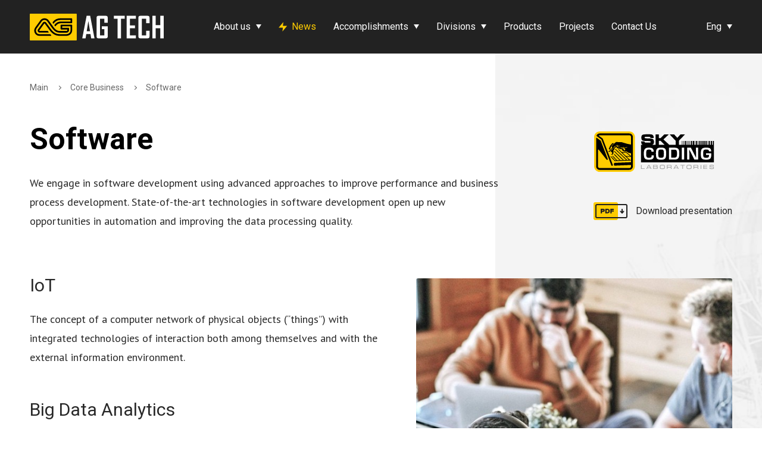

--- FILE ---
content_type: text/html; charset=utf-8
request_url: https://ag-tech.kz/en/division/47
body_size: 3260
content:
<!DOCTYPE HTML>
<html lang="en">
<head>
	<meta charset="utf-8">
	<meta http-equiv="X-UA-Compatible" content="IE=edge,chrome=1">
    <meta name="viewport" content="width=device-width, initial-scale=1, maximum-scale=5">
	<meta name="keywords" content="">
	<meta name="description" content="">
    <meta name="google" content="notranslate">
	<meta property="og:image" content="https://ag-tech.kz/template/images/metaog.png">
	<link rel="canonical" href="https://ag-tech.kz/en/division/47"/>
    <title>Software</title>
    <link href="/favicon.ico" rel="shortcut icon" type="image/x-icon" />
    <link href="/template/css/app.css?v1" rel="stylesheet" />
    <link href="/template/css/mobile.css" rel="stylesheet" />
    <link rel="preconnect" href="https://fonts.googleapis.com">
    <link rel="preconnect" href="https://fonts.gstatic.com" crossorigin>
    <link href="https://fonts.googleapis.com/css2?family=PT+Sans&family=Roboto+Condensed:wght@300;400;700&family=Roboto:wght@300;400;500;700&display=swap" rel="stylesheet">
</head>

<body class="en">

    <div class="hover">
        <span class="close"></span>
        <div class="modal">
        	<h2>Feedback</h2>
	<form action="/en/send-message" class="modal-form" id="feedback">
		<input type="text" autocomplete="off" name="name" placeholder="Name"/>
		<input type="text" autocomplete="off" name="phone" placeholder="+7"/>
		<input type="email" autocomplete="off" name="email" placeholder="E-mail"/>
		<textarea name="comment" placeholder="Comment"></textarea>
		<div id="c-1" class="g-recaptcha" data-sitekey="6LfWuNcUAAAAAKjiw_Ok9SIHzY2CQ07P8f3BRrag"></div>
		<input type="submit" value="Send"/>
		<div class="result"></div>
	</form>
        </div>
    </div>

    <div class="top-panel not-main">
        <div class="wrapper">
	        <a href="/en/" class="logo mobile-only" aria-label="AG Tech"></a>
	        <div class="flexed">
	            <a href="/en/" class="logo" aria-label="AG Tech"></a>

	            <nav>
	<ul>
        <li class="p"><a class="" href="/en/#" onclick="return anchorScroller(this)">About us</a><ul><li><a href="/en/about-company" >About the company</a></li><li><a href="/en/team" >Our team</a></li><li><a href="/en/quality-management-system" >Quality management system</a></li><li><a href="/en/industrial-certificate" >Industrial certificate</a></li><li><a href="/en/rnd" >Research and Development</a></li><li><a href="/en/licenses-and-permits" >Licenses and permits</a></li><li><a href="/en/policy" >Anti-corruption policy team</a></li><li><a href="/en/requisites" >Company details</a></li><li><a href="https://media.ag-tech.kz/en" target="_blank">Media-center</a></li><li><a href="/en/vacancies" >Vacancies</a></li></ul></li><li class=""><a class="news lightning" href="/en/news">News</a></li><li class="p"><a class="progress" href="/en/#progress" onclick="return anchorScroller(this)">Accomplishments</a><ul><li><a href="/en/#progress" onclick="return anchorScroller(this)">Our accomplishments</a></li><li><a href="/en/#partners-and-clients" onclick="return anchorScroller(this)">Partners and Customers</a></li></ul></li><li class="p"><a class="divisions" href="/en/divisions">Divisions</a><ul><li><a href="https://www.dmms.kz/" target="_blank">Production Management System</a></li><li><a href="/en/division/47" >Software</a></li><li><a href="/en/division/45" >Hardware</a></li><li><a href="/en/division/48" >Analytics and Design</a></li><li><a href="/en/division/49" >Navigation Systems</a></li><li><a href="/en/division/50" >UAVs and Robotics</a></li></ul></li><li class=""><a class="products" href="/en/products">Products</a></li><li class=""><a class="projects" href="/en/projects">Projects</a></li><li class=""><a class="contacts" href="/en/#contacts" onclick="return anchorScroller(this)">Contact Us</a></li>	</ul>
</nav>
<nav>
	<ul>
		<li class="p with-versions">
			<a href="/en/">Eng</a>
			<ul>
                					<li>
						<a href="/ru/" class="">Рус</a>
					</li>
                					<li>
						<a href="/kz/" class="">Qaz</a>
					</li>
                					<li>
						<a href="/en/" class="active">Eng</a>
					</li>
                			</ul>
		</li>
	</ul>
</nav>
		        <div class="versions">
	                <a href="/ru/" >Рус</a><a href="/kz/" >Qaz</a><a href="/en/" class="active">Eng</a>	            </div>
	        </div>
            <div class="menu-icon">
                <i></i>
            </div>
        </div>
    </div>

    
    <div class="content">

    <div class="article">
        <div class="wrapper">
            <div class="breadcrumbs">
                <a href="/en/">Main</a>
                <span></span>
                <a href="/en/divisions">Core Business</a>
                <span></span>
                <a href="/en/division/47">Software</a>
            </div>
            <div class="download">
                <img src="/upload/images/rfo1l5sfevk8cowc8c00.svg" alt="" draggable="false" />
                <a target="_blank" href="/upload/files/tvzmjqfcyvk8s8kcsogo.pdf">Download presentation</a>
            </div>
            <h1>Software</h1>
            <div class="page-text"><p>We engage in software development using advanced approaches to improve performance and business process development. State-of-the-art technologies in software development open up new opportunities in automation and improving the data processing quality.</p>
</div>
            
                            <div class="page-text half"><h2>IoT</h2>

<p>The concept of a computer network of physical objects (&ldquo;things&rdquo;) with integrated technologies of interaction both among themselves and with the external information environment.</p>

<h2>Big Data Analytics</h2>

<p>Collection of data from various sources, data processing, storage and subsequent data analysis with the output of BI analytics.</p>

<h2>Computer Vision &amp; AI</h2>

<p>Computer vision allows retrieval of information from digital images and video, and taking action or providing recommendations based on this information.</p>

<h2>Open Source</h2>

<p>We develop and implement our solutions on open platforms using open source software.</p>
</div>
                <div class="gallery view-2 owl-carousel owl-theme">
                <div class="item"><img src="/upload/images/w/600/Z0hkKyWnLu.jpg" alt="" draggable="false" /></div><div class="item"><img src="/upload/images/w/600/UxbMNZIhS4.jpg" alt="" draggable="false" /></div><div class="item"><img src="/upload/images/w/600/UwGFKOocWN.jpg" alt="" draggable="false" /></div>                </div>
                <div class="clearfix"></div>
                            			<div class="page-text">
				<div class="socials">
					<div><a title="LinkedIn" target="_blank" href="https://www.linkedin.com/company/agtech-kz" class="social linkedin"></a></div>
					<div><a title="Instagram" target="_blank" href="https://www.instagram.com/agtech.kz" class="social instagram"></a></div>
					<div><a title="Facebook" target="_blank" href="https://www.facebook.com/agtech.kazakhstan" class="social facebook"></a></div>
					<div><a title="YouTube" target="_blank" href="https://www.youtube.com/@AGTECH-KZ" class="social youtube"></a></div>
					<div><a title="Telegram" target="_blank" href="https://t.me/agtechkz" class="social telegram"></a></div>
				</div>
			</div>

	        <div class="line-break invisible"></div>
	        <h4 class="related-topics-title">Related topics</h4>

                        
                        
                            <div class="page-text">
        <h2>News <a href="/en/news">All news</a></h2>
        <div class="related-topics">
                            <a class="related-topic" href="/en/article/320">
                    <img src="/upload/images/w/180/qh3mcnqfodw8wc8wgksc.jpeg" alt="" draggable="false">
                    <div class="info">
                        <p>Kassym-Jomart Tokayev visited the Qarmet dispatch center created by AG TECH based on the DMMS system</p>
                        <span>14.08.2024</span>
                    </div>
                </a>
                    </div>
    </div>

                        
                            <div class="page-text">
        <h2>Другие подразделения <a href="/en/divisions">Все подразделения</a></h2>
        <div class="related-topics related-divisions">
                                        <a class="related-topic" href="/en/division/50">
                                        <img src="/upload/images/gls9ccatxdwg8scs4ckc.svg" alt="" draggable="false">
                    <div class="info">
                        <p>UAVs and Robotics</p>
                    </div>
                </a>
                                            <a class="related-topic" href="/en/division/48">
                                        <img src="/upload/images/ey0m3xkc97cck0ogc0k4.svg" alt="" draggable="false">
                    <div class="info">
                        <p>Analytics and Design</p>
                    </div>
                </a>
                                            <a class="related-topic" href="/en/division/45">
                                        <img src="/upload/images/9b24jruio2cc884c00s8.svg" alt="" draggable="false">
                    <div class="info">
                        <p>Hardware</p>
                    </div>
                </a>
                        </div>
    </div>
        </div>
    </div>

    </div>
    <footer>
        <div class="wrapper">
            <div class="links">
                <div class="col">
                    <h3>Our products</h3>
                                                                    <p><a href="/upload/files/4dvlxpfu3g2swgw0sg4s.pdf">
                            <b>DMMS production management system</b>
                            <span></span>
                        </a></p>
                                                                    <p><a href="/upload/files/hg2p1ggyr604k0gko08c.pdf">
                            <b>DMMS Anti-Fatigue System</b>
                            <span>Driver fatigue monitoring system</span>
                        </a></p>
                                                                    <p><a href="/upload/files/8930hkkzbw4co4k0gkg4.pdf">
                            <b>Vibration diagnostics systems</b>
                            <span></span>
                        </a></p>
                                                                    <p><a href="/upload/files/rzlhossnebkwk4wws8g0.pdf">
                            <b>DMMS INVENTORY MANAGEMENT</b>
                            <span>Inventory management</span>
                        </a></p>
                                                                    <p><a href="/upload/files/q3b9ipzli5cgs0og844s.pdf">
                            <b>DMMS VEHICLE MANAGEMENT</b>
                            <span>Vehicle infrastructure management </span>
                        </a></p>
                                                                    <p><a href="/upload/files/62n7ot9ugtsskcs04s00.pdf">
                            <b>DMMS SMART WATCH</b>
                            <span>With precise positioning module</span>
                        </a></p>
                                                            </div>
                <div class="col">
                    <h3>Documents</h3>
						                		                <p><a href="/en/policy">Anti-corruption policy team</a></p>
	                		                <p><a href="/en/rnd">Research and Development</a></p>
	                		                <p><a href="/en/certificate-of-conformity">ISO 15408 conformity certificate</a></p>
	                		                <p><a href="/en/industrial-certificate">Industrial certificate</a></p>
	                		                <p><a href="/en/media-about-us">Media about us</a></p>
	                		                <p><a href="/en/news">News</a></p>
	                		                <p><a href="/en/requisites">Company details</a></p>
	                                </div>
                <div class="col">
                    <h3>System</h3>
	                	                		                <p>
			                <a href="https://dmms.kz" target="_blank">
				                DMMS software			                </a>
		                </p>
	                		                <p>
			                <a href="https://dmms.kz" target="_blank">
				                Helpdesk			                </a>
		                </p>
	                		                <p>
			                <a href="/en/projects" >
				                Completed projects			                </a>
		                </p>
	                                    <div class="socials">
					                        <div><a title="LinkedIn" target="_blank" href="https://www.linkedin.com/company/agtech-kz" class="social linkedin"></a></div>
                        <div><a title="Instagram" target="_blank" href="https://www.instagram.com/agtech.kz" class="social instagram"></a></div>
                        <div><a title="Facebook" target="_blank" href="https://www.facebook.com/agtech.kazakhstan" class="social facebook"></a></div>
                        <div><a title="YouTube" target="_blank" href="https://www.youtube.com/@AGTECH-KZ" class="social youtube"></a></div>
                        <div><a title="Telegram" target="_blank" href="https://t.me/agtechkz" class="social telegram"></a></div>
                    </div>
                </div>
            </div>
            <div class="copyright">
                <em>© 2026, AG-TECH — Information Technology</em>
                <a class="phone" href="tel:+7 (7172) 47-28-46">+7 (7172) 47-28-46</a>
                <a class="dev" href="#">Website development — OMEN Design</a>
            </div>
        </div>
    </footer>

    
<!-- Google tag (gtag.js) Krutius-->
<script async src="https://www.googletagmanager.com/gtag/js?id=AW-753954640"></script>
<script>
    window.dataLayer = window.dataLayer || [];
    function gtag(){dataLayer.push(arguments);}
    gtag('js', new Date());

    gtag('config', 'AW-753954640');
</script>

<!-- Google tag (gtag.js) ProjectSale -->
<script async src="https://www.googletagmanager.com/gtag/js?id=G-LYJ15FFPZ6"></script>
<script>
    window.dataLayer = window.dataLayer || [];
    function gtag(){dataLayer.push(arguments);}
    gtag('js', new Date());

    gtag('config', 'G-LYJ15FFPZ6');
</script>

    <script src="/template/js/aos.js"></script>
    <script src="/template/js/scroll.js"></script>
    <script type="module" src="/template/js/app.js"></script>
    <script type="module" src="/template/js/eventsMap/events-map.js"></script>
</body>
</html>


--- FILE ---
content_type: text/css
request_url: https://ag-tech.kz/template/css/app.css?v1
body_size: 8123
content:
@import "owl.carousel.css";
@import "owl.theme.default.css";
@import "aos.css";
@import "select2.min.css";
@import "events-map.css";

* {
    margin: 0;
    padding: 0;
    outline: none;
    font-family: 'Roboto', sans-serif;
    color: #282828;
    font-size: 16px;
}

img {
    opacity: 0;
}

body.no-scroll {
    overflow: hidden;
    padding-right: 8px;
}

.wrapper {
    max-width: 1200px;
    box-sizing: border-box;
    padding: 0 10px;
    margin: 0 auto;
    position: relative;
}

.wrapper:after {
    content: '';
    clear: both;
    display: block;
}

.hover {
    background: rgba(34, 34, 34, .94);
    position: fixed;
    width: 100%;
    height: 100%;
    top: 0;
    left: 0;
    display: none;
    z-index: 100;
    overflow-y: scroll;
}

.close {
    z-index: 110;
    position: fixed;
    top: 35px;
    right: 40px;
    width: 41px;
    height: 41px;
    cursor: pointer;
    transition: all .3s linear;
    transform: rotate(45deg);
    display: none;
}

.close:hover {
    transform: rotate(135deg);
}

.close:before {
    content: '';
    display: block;
    width: 41px;
    top: 20px;
    left: 0;
    height: 1px;
    background: #FFF;
    position: absolute;
    cursor: pointer;
}

.close:after {
    content: '';
    display: block;
    position: absolute;
    width: 1px;
    height: 41px;
    background: #FFF;
    top: 0;
    left: 20px;
}

.modal {
    position: relative;
    width: 368px;
    top: 50%;
    left: 50%;
    transform: translate(-50%, -50%);
    z-index: 101;
    background: #FFFFFF;
    box-shadow: 0 0 100px rgba(0, 0, 0, 0.05), 0 15px 50px rgba(0, 0, 0, 0.1);
    border-radius: 3px;
    display: none;
    box-sizing: border-box;
    padding: 20px;
}

.modal form:after {
    content: '';
    display: block;
    clear: both;
}

.modal h2 {
    font-size: 30px;
    line-height: 44px;
    margin-bottom: 13px;
    font-weight: 400;
}

.modal h2.smaller {
    font-size: 26px;
    line-height: 40px;
}

.modal .hint {
    font-size: 12px;
    border-left: 3px solid #FC0;
    padding-left: 6px;
    margin: 10px 0 20px;
    color: #999;
}

.modal input[type="file"] {
    display: none;
}

.modal .custom-file-upload {
    display: inline-block;
    padding: 6px 12px 6px 27px;
    cursor: pointer;
    background: url(../images/file-upload.svg) no-repeat left center;
}

.modal input[type=text],
.modal input[type=email] {
    border: 1px solid #C4C4C4;
    box-sizing: border-box;
    border-radius: 3px;
    width: 100%;
    line-height: 38px;
    height: 40px;
    padding: 0 11px;
    margin-bottom: 15px;
    transition: border .2s;
}

.modal textarea {
    height: 200px;
    border: 1px solid #C4C4C4;
    box-sizing: border-box;
    border-radius: 3px;
    width: 100%;
    line-height: 20px;
    padding: 8px 11px;
    margin-bottom: 20px;
    resize: none;
    transition: border .2s;
}

.modal textarea.error,
.modal input[type=text].error,
.modal input[type=email].error {
    border-color: red;
}

.modal input[type=submit],
a.button {
    background: #FC0;
    line-height: 42px;
    font-size: 16px;
    color: #1A1A1A;
    letter-spacing: 0.05em;
    text-align: center;
    width: 150px;
    display: block;
    float: right;
    border-radius: 25px;
    border: none;
    cursor: pointer;
    transition: background-color .2s linear;
}

a.button {
    margin-top: 30px;
    float: none;
    width: 220px;
}

.modal input[type=submit]:hover,
a.button:hover {
    background: #d0a706;
}

.modal input[type=submit].loading {
    background: #d0a706 url(../images/submit.gif) no-repeat center;
    background-size: 24px;
    color: transparent;
}

.modal .result {
    line-height: 21px;
    padding-right: 160px;
}

.modal .result.success {
    color: green;
}

.modal .result.error {
    color: red;
}

.clearfix {
    clear: both;
}

.g-recaptcha > div {
    margin: 0 auto 15px;
}

.top-panel {
    position: absolute;
    width: 100%;
    top: 0;
    left: 0;
    padding: 20px 0;
    z-index: 20;
    transition: background .3s linear;
}

.no-scroll .top-panel {
    width: calc(100% - 8px);
}

.top-panel.fixed {
    background: #222;
    position: fixed;
}

.top-panel.not-main {
    position: static;
    background: #222;
}

.no-scroll .top-panel.not-main {
    width: 100%;
}

.top-panel .flexed {
    display: flex;
    justify-content: space-between;
}

.top-panel .logo {
    width: 225px;
    height: 50px;
    display: block;
    background: url(../images/logo.svg) no-repeat center;
}

.top-panel .mobile-only {
    display: none;
}

.top-panel nav {
}

.top-panel nav li {
    display: inline-block;
    position: relative;
    list-style: none;
    margin-left: 29px;
    padding: 10px 0;
}

.top-panel nav .p {
    padding-right: 18px;
}

.top-panel nav .p:after {
    content: '';
    display: block;
    position: absolute;
    top: 21px;
    right: 0;
    width: 0;
    height: 0;
    border-style: solid;
    border-width: 8px 4.5px 0 4.5px;
    border-color: #ffffff transparent transparent transparent;
    transition: transform .2s linear;
}

.top-panel nav .p:hover:after {
    transform: rotate(180deg);
}

.top-panel nav a {
    font-size: 16px;
    padding: 5px 0;
    text-decoration: none;
    color: #FFF;
    transition: color .2s linear;
    display: inline-block;
    background: none;
}

.top-panel nav a:hover {
    color: #FC0;
}

.top-panel nav .lightning {
    color: #FC0;
    background: url(../images/lightning.svg) no-repeat left center;
    padding-left: 22px;
}

.top-panel nav li ul {
    display: none;
    position: absolute;
    top: 50px;
    left: 0;
    z-index: 5;
    background: #FFF;
    border-radius: 3px;
    padding: 17px 25px;
    box-shadow: 0 8px 50px rgba(0, 0, 0, 0.1);
}

.top-panel nav li ul li {
    display: block;
    margin: 0 0 10px 0;
    padding: 0;
}

.top-panel nav li ul li a {
    color: #282828;
    white-space: nowrap;
}

.top-panel nav li ul li a:hover {
    color: #C29C02;
}

.top-panel .right {
    float: right;
}

.top-panel .versions {
    display: none;
}

header {
    height: 945px;
    background: url(../images/header-bg.jpg) no-repeat center;
    box-sizing: border-box;
    padding-top: 458px;
    transition: filter .2s linear;
    overflow: hidden;
    position: relative;
}

header:after {
    content: '';
    display: block;
    width: 100%;
    height: 100%;
    background: url(../images/video-watermark.png) no-repeat right center;
    position: absolute;
    top: 0;
    left: 0;
}

header .wrapper {
    z-index: 2;
}

header .video {
    position: absolute;
    top: 0;
    left: 0;
    width: 100%;
    height: 100%;
}

header .video:after {
    content: '';
    display: block;
    width: 100%;
    height: 100%;
    background: #222;
    opacity: .9;
    position: absolute;
    top: 0;
    left: 0;
}

header video {
    width: 100%;
    height: 100%;
    object-fit: cover;
    filter: grayscale(1);
    -webkit-filter: grayscale(1);
}

header h2 {
    font-size: 52px;
    line-height: 61px;
    font-weight: 400;
    color: #FFF;
    margin-bottom: 46px;
    text-transform: uppercase;
}

header .desc {
    font-weight: 300;
    font-size: 22px;
    line-height: 32px;
    font-family: 'Roboto Condensed', sans-serif;
    color: #FFF;
    max-width: 730px;
    padding-left: 48px;
    position: relative;
}

header .desc .triangle {
    position: absolute;
    top: 11px;
    left: 6px;
    background-color: #FC0;
}

header .desc .triangle:before,
header .desc .triangle:after {
    content: '';
    position: absolute;
    background-color: inherit;
}

header .desc .triangle,
header .desc .triangle:before,
header .desc .triangle:after {
    width: 8px;
    height: 8px;
    border-top-right-radius: 50%;
}

header .desc .triangle {
    transform: rotate(30deg) skewX(-30deg) scale(1, .866);
}

header .desc .triangle:before {
    transform: rotate(-135deg) skewX(-45deg) scale(1.414, .707) translate(0, -50%);
}

header .desc .triangle:after {
    transform: rotate(135deg) skewY(-45deg) scale(.707, 1.414) translate(50%);
}

.content {
    transition: filter .2s linear;
}

.products {
    padding: 64px 0 70px;
    background: url(../images/projects-bg.jpg) no-repeat center / cover;
}

.products h2 {
    color: #282828;
    font-size: 44px;
    line-height: 48px;
    font-weight: 400;
    margin-bottom: 54px;
    position: relative;
}

.products .owl-dots:after {
    content: '';
    clear: both;
    display: block;
}

.products .owl-item .icon {
    width: 151px;
    display: inline-block;
    vertical-align: middle;
    margin-right: 33px;
}

.products .owl-dots button.owl-dot {
    margin-right: 15px;
    padding: 9px 0 !important;
    display: inline-block;
    width: 40px;
}

.products .owl-dots span {
    display: block;
    height: 2px;
    background: #444 !important;
    transition: all .2s linear;
}

.products .owl-dots .active span {
    opacity: 1;
    background: #FC0 !important;
}

.products .product:after {
    content: '';
    display: block;
    clear: both;
}

.products .product .img {
    width: 368px;
    float: left;
    margin-right: 47px;
    position: relative;
}

.products .product .img img {
    width: 100%;
    height: 100%;
    display: block;
    object-fit: cover;
    border-radius: 3px;
}

.products .product .img video {
    position: absolute;
    top: 0;
    left: 0;
    display: block;
    width: 100%;
    height: 100%;
    opacity: 0;
    object-fit: cover;
    transition: all .5s;
}

.products .product:hover .img video {
    opacity: 1;
}

.products .product .info {
    width: calc(100% - 415px);
    float: left;
}

.products .product h1 {
    font-size: 30px;
    line-height: 38px;
    letter-spacing: 0.02em;
    color: #282828;
    font-weight: 400;
    margin-bottom: 23px;
}

.products .product p {
    font-weight: 300;
    font-size: 18px;
    line-height: 28px;
    color: #282828;
    margin-bottom: 30px;
    font-family: 'Roboto Condensed', sans-serif;
}

.products .product a {
    padding-left: 70px;
    margin-left: 1px;
    display: inline-block;
    font-size: 16px;
    line-height: 32px;
    text-decoration: none;
    position: relative;
}

.products .product a:before {
    content: '';
    display: block;
    position: absolute;
    top: 1px;
    left: 0;
    width: 56px;
    height: 30px;
    background: url(../images/download.svg) no-repeat center;
    background-size: 54px;
    z-index: 2;
}

.products .product a:after,
.article .download a:after,
.a .pdf-download:after {
    content: '';
    display: block;
    position: absolute;
    top: 1px;
    left: -1px;
    width: 41px;
    height: 30px;
    background: #FFCC00;
    border-radius: 3px;
    z-index: 1;
    transition: all .2s linear;
}

.products .product a:hover {
    text-decoration: underline;
}

.products .product a:hover:after {
    width: 58px;
}

.projects {
    padding: 64px 0 70px;
    background: #FFF;
}

.projects h2 {
    color: #282828;
    font-size: 44px;
    line-height: 48px;
    font-weight: 400;
    margin-bottom: 54px;
    position: relative;
}

.projects h2 .view-all,
.products h2 .view-all {
    padding-left: 48px;
    line-height: 34px;
    position: absolute;
    text-decoration: none;
    top: 7px;
    right: 0;
}

.projects h2 .view-all i,
.products h2 .view-all i {
    width: 30px;
    height: 30px;
    border: 2px solid #333;
    border-radius: 50%;
    position: absolute;
    left: 0;
    top: 0;
    background: url(../images/arrow.svg) no-repeat center / 14px;
    transition: all .1s linear;
}

.projects h2 .view-all:hover i,
.products h2 .view-all:hover i {
    border-color: #FC0;
    background-color: #FC0;
    width: 36px;
    height: 36px;
    top: -3px;
    left: -3px;
}

div.progress {
    padding: 110px 0 50px;
}

.progress h2 {
    color: #282828;
    font-size: 44px;
    line-height: 48px;
    font-weight: 400;
    margin-bottom: 90px;
}

.progress-list:after {
    content: '';
    clear: both;
    display: block;
}

.progress-list .p {
    max-width: 820px;
    float: left;
    margin-bottom: 60px;
}

.progress-list .p:after {
    content: '';
    clear: both;
    display: block;
}

.progress-list .p img {
    display: block;
    float: left;
}

.progress-list .p .text {
    float: left;
    width: calc(100% - 420px);
    margin-left: 60px;
}

.progress-list .p h1 {
    color: #282828;
    font-size: 24px;
    line-height: 34px;
    font-weight: 400;
}

.progress-list .p p {
    font-weight: 300;
    margin-top: 23px;
    max-width: 350px;
    font-size: 18px;
    line-height: 30px;
    font-family: 'Roboto Condensed', sans-serif;
}

.kz .progress-list .p p {
    font-family: 'PT Sans', sans-serif;
}

.progress-list .p p a {
    font: inherit;
}

.progress-list .p p a:hover {
    text-decoration: none;
}

.progress-list .p:nth-child(even) {
    float: right;
}

.partners {
    background: url(../images/partners-bg.jpg) no-repeat center top;
    padding: 93px 0 41px;
    background-size: cover;
}

.partners h2 {
    color: #FFF;
    font-size: 44px;
    line-height: 48px;
    font-weight: 400;
    padding-bottom: 62px;
    position: relative;
    margin-bottom: 37px;
}

.partners h2:after {
    content: '';
    display: block;
    width: 110px;
    height: 2px;
    background: #FFCC00;
    position: absolute;
    bottom: 0;
    left: 0;
}

.partners .partners-list {
}

.partners .hidden {
    display: none;
}

.partners .partners-list:after {
    content: '';
    display: block;
    clear: both;
}

.partners .partner {
    display: inline-block;
    width: calc(25% - 30px);
    float: left;
    margin-left: 40px;
    margin-bottom: 28px;
}

.partners .partner:nth-child(4n+1) {
    margin-left: 0;
}

.partners .second .partner {
    width: calc(100% / 6 - 36px);
    margin-left: 42px;
    margin-bottom: 48px;
}

.partners .second .partner:nth-child(4n+1) {
    margin-left: 48px;
}

.partners .second .partner:nth-child(6n+1) {
    margin-left: 0;
}

.partners .partner img {
    display: block;
    margin: 0 auto;
    max-width: 264px;
    width: 100%;
}

.partners .second .partner img {
    max-width: 160px;
}

.partners .show-more {
    display: block;
    width: 160px;
    text-align: center;
    position: relative;
    transition: all .3s;
    margin: 40px auto 0;
    cursor: pointer;
    padding-bottom: 15px;
}

.partners .show-more b {
    color: #FFF;
    opacity: 0.5;
    font-weight: 500;
    letter-spacing: 1px;
    text-transform: uppercase;
    font-size: 10px;
    line-height: 28px;
    display: none;
}

.partners .show-more b:nth-child(1) {
    display: block;
}

.partners .opened b:nth-child(1) {
    display: none;
}

.partners .opened b:nth-child(2) {
    display: block;
}

.partners .show-more:after {
    content: '';
    display: block;
    border-left: 2px solid #FFF;
    border-bottom: 2px solid #FFF;
    width: 6px;
    height: 6px;
    position: absolute;
    transform: rotate(-45deg);
    top: 30px;
    transition: top .3s;
    left: calc(50% - 6px);
}

.partners .opened:after {
    transform: rotate(-225deg);
}

.partners .show-more:hover {
    opacity: 0.8;
}

.partners .show-more:hover:after {
    top: 34px;
}

.divisions {
    padding: 110px 0 100px;
    background: #FFF;
}

.divisions.small-padding {
    padding: 47px 10px 50px;
}

.divisions h2 {
    font-size: 44px;
    line-height: 48px;
    font-weight: 400;
    margin-bottom: 55px;
}

.divisions .divisions-list:after {
    content: '';
    clear: both;
    display: block;
}

.divisions .division {
    background: #FFFFFF;
    box-shadow: 0 10px 60px 0 rgba(0, 0, 0, 0.15);
    border-radius: 3px;
    width: calc(33.33% - 32px);
    float: left;
    margin-left: 48px;
    margin-bottom: 48px;
    text-align: center;
    padding-bottom: 35px;
    transition: all .3s !important;
    padding-top: 34px;
}

.divisions .division:nth-child(4n + 1) {
    margin-left: 0;
}

.divisions .division:hover {
    margin-top: -5px;
    padding-top: 24px;
    padding-bottom: 45px;
    box-shadow: 0 20px 30px 0 rgba(0, 0, 0, 0.16);
}

.divisions h1 {
    padding: 0 10px 25px;
    color: #282828;
    font-weight: 500;
    font-size: 22px;
    line-height: 26px;
}

.divisions .preview {
    background: #F0F0F0;
    box-shadow: 0 0 35px rgba(0, 0, 0, 0.05);
    margin-bottom: 26px;
    transition: all .5s;
    height: 160px;
    overflow: hidden;
    position: relative;
}

.divisions .preview img {
    position: absolute;
    top: 0;
    left: 0;
    right: 0;
    margin: 0 auto;
    display: block;
}

.divisions .preview video {
    position: absolute;
    top: 0;
    left: 0;
    display: block;
    width: 100%;
    height: 100%;
    opacity: 0;
    object-fit: cover;
    transition: all .5s;
}

.divisions .division:hover .preview {
    background: #FFF;
    box-shadow: none;
}

.divisions .division:hover .preview video {
    opacity: 1;
}

.divisions .division:hover .short-desc {
    margin-bottom: 38px;
}

.divisions .division:hover .read-more {
    margin-bottom: 6px;
}

.divisions .a-logo {
    padding: 46px 0;
    display: block;
    margin: 0 auto;
}

.divisions .short-desc {
    color: #282828;
    font-size: 16px;
    line-height: 22px;
    margin-bottom: 44px;
    padding: 0 30px;
    height: 110px;
    overflow: hidden;
    transition: margin .5s;
}

.divisions .read-more {
    background: #C4C4C4;
    box-sizing: border-box;
    border-radius: 25px;
    display: inline-block;
    text-decoration: none;
    width: 150px;
    height: 46px;
    line-height: 44px;
    transition: all .5s;
    position: relative;
}

.divisions .read-more span {
    position: relative;
    z-index: 3;
    letter-spacing: 0.05em;
    font-size: 14px;
}

.divisions .read-more:before {
    content: '';
    background: linear-gradient(90deg, #FC0 0%, #E19117 100%, #FFD014);
    display: block;
    z-index: 1;
    position: absolute;
    top: 0;
    left: 0;
    width: 100%;
    height: 100%;
    opacity: 0;
    border-radius: 25px;
    transition: all .3s;
}

.divisions .read-more:hover {
    border-color: #FFF;
}

.divisions .read-more:after {
    content: '';
    display: block;
    width: calc(100% - 2px);
    height: calc(100% - 2px);
    background: #FFF;
    position: absolute;
    top: 1px;
    left: 1px;
    border-radius: 25px;
    z-index: 2;
}

.divisions .read-more:hover:before {
    opacity: 1;
}

.divisions .out {
    border-color: transparent;
}

.divisions .out:hover {
    background: #FFF;
    border-color: #FFF;
    color: #eaa211;
}

a.anchor {
    top: -35px;
    position: relative;
}

div.team {
    padding: 102px 0 90px;
    background: transparent;
}

.team.page-view {
    padding: 0;
    background: none;
}

.team h2 {
    font-size: 44px;
    line-height: 48px;
    font-weight: 400;
    color: #FFF;
    margin-bottom: 43px;
}

.team p {
    font-family: 'Roboto Condensed', sans-serif;
    font-weight: 300;
    font-size: 22px;
    line-height: 32px;
    color: #FFF;
    opacity: .65;
    margin-bottom: 19px;
}

.team.page-view p {
    color: #282828;
    opacity: 1;
}

.team.page-view .team-list {
    margin-top: 50px;
}

.team h3 {
    font-size: 30px;
    line-height: 48px;
    color: #FFF;
    opacity: .65;
    font-weight: 400;
    margin-bottom: 26px;
}

.team .team-list:after {
    content: '';
    display: block;
    clear: both;
}

.team .member {
    width: calc(50% - 15px);
    margin-bottom: 30px;
    background: url(../images/watermark-2.png) no-repeat right center;
    box-sizing: border-box;
    padding: 20px;
    float: left;
    cursor: pointer;
    border-radius: 3px;
    text-decoration: none;
    display: block;
}

.team.page-view .member {
    box-shadow: 0 0 100px 0 rgba(0, 0, 0, 0.05), 0 15px 50px 0 rgba(0, 0, 0, 0.1);
    background: #FFF;
}

.modal .member {
    padding: 40px;
}

.modal .member:after {
    content: '';
    display: block;
    clear: both;
}

.team .member:nth-child(even) {
    margin-left: 30px;
}

.team .member .photo,
.modal .member .photo {
    display: block;
    width: 190px;
    float: left;
    height: 230px;
    overflow: hidden;
    border-radius: 3px;
}

.team .member img,
.modal .member img {
    display: block;
}

.team .member .info,
.modal .member .info {
    float: left;
    width: calc(100% - 220px);
    margin-left: 30px;
    position: relative;
}

.team .member h1,
.modal .member h1 {
    font-weight: 600;
    font-size: 18px;
    line-height: 21px;
    color: #f4b708;
    margin-bottom: 14px;
    text-transform: uppercase;
    letter-spacing: .15em;
    background: linear-gradient(90deg, #FC0 0%, #E19117 100%, #FFD014);
    -webkit-background-clip: text;
    -webkit-text-fill-color: transparent;
}

.team .member span,
.modal .member span {
    color: #B3B3B3;
    opacity: 0.65;
    display: block;
    margin-bottom: 17px;
    line-height: 19px;
}

.team.page-view .member span {
    opacity: 1;
}

.team .member p {
    font-family: 'Roboto Condensed', sans-serif;
    font-size: 16px;
    line-height: 24px;
    color: #FFF;
    opacity: 0.65;
    font-weight: 300;
    margin-bottom: 0;
    height: 140px;
    overflow: hidden;
}

.team.page-view .member p {
    font-weight: 400;
    color: #282828;
    opacity: 1;
}

.team .member .bio {
    display: none;
}

.modal .member .bio {
    max-height: 455px;
    overflow-y: scroll;
    padding-right: 15px;
}

.modal .member .bio > div {
    padding-bottom: 30px;
    font-family: 'Roboto Condensed', sans-serif;
    font-size: 16px;
    line-height: 24px;
    color: #FFF;
    opacity: 0.65;
    font-weight: 300;
}

.modal .member .info:after {
    content: '';
    display: block;
    position: absolute;
    bottom: 0;
    left: 0;
    width: 99%;
    height: 50px;
    background: linear-gradient(180deg, rgba(43, 43, 44, 0) 0%, #2B2B2C 100%);
}

.modal .member p {
    display: none;
}

.modal .member ::-webkit-scrollbar {
    width: 4px;
    background: none;
}

.modal .member ::-webkit-scrollbar-thumb {
    background: #4F4F4F;
    border-radius: 3px;
}

.modal .member ::-webkit-scrollbar-thumb:hover {
    background: #222;
}

.parallax-slider {
    opacity: 1;
}

div.contacts {
    padding-top: 124px;
    position: relative;
    overflow: hidden;
}

div.contacts:after {
    content: '';
    display: block;
    background: rgb(255, 255, 255);
    background: linear-gradient(270deg, rgba(255, 255, 255, 1) 50%, rgba(240, 240, 240, 1) 50%);
    position: absolute;
    width: 100%;
    height: 100%;
    top: 285px;
    left: 0;
    z-index: -2;
}

div.contacts:before {
    content: '';
    display: block;
    background: #F0F0F0;
    position: absolute;
    width: 50%;
    height: 100%;
    top: 285px;
    left: 0;
    z-index: -1;
    transform: skewX(45deg);
    transform-origin: 0 0;
}

.contacts h2 {
    font-size: 44px;
    line-height: 48px;
    font-weight: 400;
    margin-bottom: 53px;
}

.contacts .address {
    background: #FFFFFF;
    box-shadow: 0 0 100px rgba(0, 0, 0, 0.05), 0 15px 50px rgba(0, 0, 0, 0.1);
    border-radius: 3px;
    box-sizing: border-box;
    max-width: 416px;
    width: 32%;
    padding: 30px;
    position: relative;
    z-index: 5;
}

.contacts .photo img {
    display: block;
    border-radius: 3px;
    width: 100%;
}

.contacts .address p {
    font-size: 18px;
    line-height: 26px;
    padding-left: 40px;
    margin-bottom: 40px;
    min-height: 26px;
}

.contacts .address p a {
    text-decoration: none;
    font-size: 18px;
}

.contacts .address .location {
    background: url(../images/location.svg) no-repeat left 4px;
}

.contacts .address .phone {
    background: url(../images/phone.svg) no-repeat left 4px;
}

.contacts .address .email {
    background: url(../images/email.svg) no-repeat left 4px;
}

.contacts .map {
    height: 620px;
    margin-top: -224px;
    background: #CCC;
    position: relative;
    z-index: 2;
    /*filter: invert(100%) grayscale(100%);*/
    opacity: .9;
}

.contacts .map ymaps,
.contacts .map ymaps a {
    font-size: 12px;
}

.contacts .map img {
    opacity: 1;
}

.contacts .feedback-btn {
    margin-bottom: 40px;
    border: 1px solid #C4C4C4;
    background: #FFF;
    box-sizing: border-box;
    border-radius: 25px;
    height: 44px;
    line-height: 44px;
    display: inline-block;
    padding: 0 31px;
    cursor: pointer;
}

.contacts .feedback-btn:hover {
    background: #FC0;
    border-color: #FC0;
}

.contacts .logo {
    width: 225px;
    height: 50px;
    display: block;
    background: url(../images/logo-dark.svg) no-repeat center;
    margin-bottom: 40px;
}

.contacts .kazakhstan {
    width: 735px;
    position: absolute;
    z-index: 5;
    right: 0;
    top: 127px;
}

.contacts .kazakhstan img {
    display: block;
    position: relative;
    z-index: -1;
    top: 0;
    left: -30px;
}

.contacts .kazakhstan .satellite {
    width: 67px;
    height: 67px;
    background: url(../images/satellite.png) no-repeat center;
    position: absolute;
    transform: rotate(90deg);
    top: -7%;
    left: 40%;
    display: none;
}

/*.contacts .kazakhstan .fly {
    animation: fly 8s linear;
    animation-fill-mode: forwards;
}*/
.contacts .kazakhstan .city {
    border: 1px solid #585858;
    box-sizing: border-box;
    border-radius: 25px;
    position: absolute;
    line-height: 38px;
    height: 38px;
    padding: 0 20px;
    cursor: pointer;
    white-space: nowrap;
    display: block;
}

.contacts .kazakhstan .city:nth-child(1) {
    top: 135px;
    right: 260px;
}

.contacts .kazakhstan .city:nth-child(2) {
    top: 275px;
    right: 190px;
}

.contacts .kazakhstan .city:nth-child(3) {
    top: 160px;
    left: 90px;
}

.contacts .kazakhstan .active {
    border-color: #FC0;
}

.contacts .kazakhstan b {
    display: block;
    font-weight: 300;
    color: #FFF;
    font-size: 16px;
}

.contacts .kazakhstan span {
    color: #7D7D7D;
    line-height: 20px;
    font-size: 10px;
    font-weight: 600;
    display: block;
    text-align: center;
}

.requisites {
    width: 100%;
    border: none;
    border-collapse: collapse;
}

.requisites td {
    line-height: 30px;
    padding: 10px 0;
    font-size: 18px;
    vertical-align: top;
    border: none;
}

.requisites tr td:first-child {
    width: 30%;
    font-weight: 500;
    padding-right: 10px;
}

.running-line {
    margin-top: -70px;
    height: 40px;
    padding: 15px;
    background: #222;
    position: relative;
}

.running-line a {
    display: inline-block;
    white-space: nowrap;
    text-decoration: none;
    line-height: 40px;
    margin-right: 40px;
}

.running-line.loading a {
    opacity: 0;
}

.running-line a .date {
    display: inline-block;
    color: #FC0;
    font-size: 16px;
    margin-right: 10px;
}

.running-line a .title {
    display: inline-block;
    color: #FFF;
    font-size: 16px;
    transition: color .2s linear;
}

.running-line a:hover .title {
    color: #FC0;
}

.running-line .news-ticker-container {
    position: relative;
    overflow: hidden;
    height: 40px;
}

.running-line .news-ticker-one,
.running-line .news-ticker-two {
    position: absolute;
    left: 0;
    top: 0;
    line-height: 40px;
    white-space: nowrap;
}

footer {
    background: #FFF url(../images/footer-bg.svg) no-repeat right top;
    padding: 55px 0;
    border-top: 1px solid #E3E3E3;
    transition: filter .2s linear;
}

footer .links {
    margin-bottom: 20px;
    display: flex;
    flex-direction: row;
    flex-wrap: nowrap;
    align-items: stretch;
}

footer .links:after {
    content: '';
    clear: both;
    display: block;
}

footer h3 {
    font-size: 16px;
    line-height: 22px;
    font-weight: 700;
    color: #222;
    opacity: .4;
    margin-bottom: 40px;
    letter-spacing: 0.2em;
    text-transform: uppercase;
}

footer .col {
    width: 30%;
    position: relative;
}

footer .col:first-child {
    width: 40%;
}

footer .socials {
    position: absolute;
    width: 100%;
    bottom: 25px;
    left: 0;
    display: flex;
    flex-wrap: nowrap;
}

.page-text .socials {
    max-width: 300px;
    display: flex;
    flex-wrap: nowrap;
    margin-top: 30px;
}

header .socials {
    position: absolute;
    left: 34px;
    bottom: 150px;
    z-index: 10;
}

.socials div {
    width: 20%;
}

.socials a {
    background: #000;
    width: 36px;
    height: 36px;
    display: inline-block;
    opacity: 0.3;
    transition: all .2s linear;
}

header .socials div {
    width: auto;
    margin-top: 35px;
}

header .socials h3 {
    color: #FFF;
    opacity: 0.6;
    text-transform: uppercase;
    font-size: 14px;
    line-height: 34px;
    font-weight: 400;
    writing-mode: vertical-rl;
    transform: rotate(180deg);
}

header .socials a {
    opacity: 0.5;
    background: #FFF;
}

.socials a:hover {
    transform: translateY(-5px);
    opacity: 0.5;
}

header .socials a:hover {
    opacity: 1;
    background: #FC0;
}

.socials .linkedin {
    mask: url(../images/linkedin.svg);
    mask-position: center;
    -webkit-mask: url(../images/linkedin.svg);
    -webkit-mask-position: center;
}

.socials .instagram {
    mask: url(../images/instagram.svg);
    mask-position: center;
    -webkit-mask: url(../images/instagram.svg);
    -webkit-mask-position: center;
}

.socials .facebook {
    mask: url(../images/facebook.svg);
    mask-position: center;
    -webkit-mask: url(../images/facebook.svg);
    -webkit-mask-position: center;
}

.socials .youtube {
    mask: url(../images/youtube.svg);
    mask-position: center;
    -webkit-mask: url(../images/youtube.svg);
    -webkit-mask-position: center;
}

.socials .telegram {
    mask: url(../images/telegram.svg);
    mask-position: center;
    -webkit-mask: url(../images/telegram.svg);
    -webkit-mask-position: center;
}

footer .col p {
    margin-bottom: 30px;
}

footer .col:first-child p {
    margin-bottom: 25px;
}

footer .col p a {
    line-height: 22px;
    color: #222;
    font-size: 16px;
}

footer .col p b {
    font-weight: 500;
    display: block;
}

footer .col p span {
    color: #222;
    opacity: .6;
    font-size: 14px;
}

footer .copyright {
    border-top: 1px solid #E3E3E3;
    text-align: center;
    background: #FFF;
    padding-top: 45px;
}

footer a {
    display: inline-block;
    text-decoration: none;
}

footer a:hover {
    text-decoration: underline;
}

footer .phone {
    padding-left: 28px;
    background: url(../images/phone.svg) no-repeat left center;
}

footer .dev {
    float: right;
    text-decoration: none;
    color: #7A7A7A;
}

footer em {
    font-style: normal;
    float: left;
}

.blur footer,
.blur header,
.blur .content {
    filter: blur(3px);
}

.error-404 {
    position: relative;
    padding: 140px 0 100px;
    text-align: center;
}

.error-404:after {
    content: '404';
    position: absolute;
    color: #FC0;
    font-size: 200px;
    top: 60px;
    left: 0;
    width: 100%;
    z-index: -1;
    opacity: .4;
}

.error-404 h1 {
    font-size: 60px;
    line-height: 80px;
    font-weight: 300;
    color: #282828;
    margin-bottom: 60px;
}

.error-404 p {
    font-size: 20px;
    line-height: 20px;
    font-weight: 300;
}

.article {
    position: relative;
    min-height: 400px;
}

.article:before {
    content: '';
    display: block;
    width: 35%;
    height: 100%;
    position: absolute;
    top: 0;
    right: 0;
    background: url(../images/baiterek.jpg) no-repeat center;
    background-size: cover;
}

.article .download {
    position: absolute;
    right: 10px;
    top: 131px;
}

.article .download img {
    display: block;
    margin-bottom: 50px;
}

.article .download a,
.a .pdf-download {
    padding-left: 70px;
    display: inline-block;
    font-size: 16px;
    line-height: 32px;
    text-decoration: none;
    position: relative;
}

.article .download a:before,
.a .pdf-download:before {
    content: '';
    display: block;
    position: absolute;
    top: 1px;
    left: 0;
    width: 57px;
    height: 30px;
    background: url(../images/download.svg) no-repeat center;
    z-index: 2;
}

.article .download a:hover,
.a .pdf-download:hover {
    text-decoration: underline;
}

.article .download a:hover:after,
.a .pdf-download:hover:after {
    width: 60px;
}

.article .wrapper,
.media-about-us .wrapper,
.vacancies .wrapper {
    padding: 47px 10px 50px;
}

.article h1,
.media-about-us h1,
.vacancies h1,
.small-padding .wrapper > h1 {
    font-size: 50px;
    line-height: 56px;
    color: #000000;
    font-weight: 600;
    margin-bottom: 30px;
    max-width: 800px;
}
}

h1.w-auto {
    max-width: none !important;
}

h1 a {
    text-decoration: none;
    float: right;
    color: #A2A2A2;
}

h1 a:hover {
    text-decoration: underline;
}

.article .page-text {
    max-width: 800px;
}

.article .p-list {
    margin-top: -80px;
}

.article .not-first {
    margin-top: 40px;
}

.article .half {
    width: 50%;
    float: left;
}

.article .view-1 {
    float: right;
    width: 45%;
    margin-top: 60px;
}

.article .view-2 {
    float: right;
    width: 45%;
    margin-top: 60px;
    position: relative;
}

.article .view-3 {
    max-width: 992px;
    margin-top: 50px;
    position: relative;
}

.article .mb-50 {
    margin-bottom: 50px;
}

.article .view-1 .item {
    margin-bottom: 30px;
}

.article .view-3 .item,
.article .view-4 .item {
    height: 557px;
    border-radius: 3px;
    overflow: hidden;
}

.article .view-3 img,
.article .view-4 img {
    display: block;
    width: 100%;
    height: 100%;
    object-fit: cover;
}

.article .view-2 .owl-nav,
.article .view-3 .owl-nav,
.article .view-4 .owl-nav {
    position: absolute;
    bottom: -24px;
    left: 87px;
    height: 48px;
    width: 101px;
    background: #FFFFFF;
    box-shadow: 0 0 25px rgba(0, 0, 0, 0.15);
    border-radius: 3px;
}

.article .view-3 .owl-nav {
    left: auto;
    right: 154px;
}

.article .view-4 .owl-nav {
    left: auto;
    right: 30%;
}

.article .view-3 .owl-nav:after,
.article .view-2 .owl-nav:after,
.article .view-4 .owl-nav:after {
    content: '';
    display: block;
    width: 1px;
    position: absolute;
    height: 28px;
    top: 10px;
    left: 50px;
    background: #F3F3F3;
}

.article .view-2 .owl-nav button,
.article .view-3 .owl-nav button,
.article .view-4 .owl-nav button {
    display: block;
    height: 48px;
    width: 50px;
    float: left;
    cursor: pointer;
    position: relative;
    margin: 0;
}

.article .view-2 .owl-nav span,
.article .view-3 .owl-nav span,
.article .view-4 .owl-nav span {
    display: none;
}

.article .view-2 .owl-nav .owl-prev,
.article .view-3 .owl-nav .owl-prev,
.article .view-4 .owl-nav .owl-prev {
    margin-right: 1px;
}

.article .view-2 .owl-prev:after,
.article .view-3 .owl-prev:after,
.article .view-4 .owl-prev:after {
    content: '';
    display: block;
    border-bottom: 2px solid #222222;
    border-left: 2px solid #222222;
    width: 6px;
    height: 6px;
    transform: rotate(45deg);
    position: absolute;
    top: 20px;
    left: 22px;
}

.article .view-2 .owl-next:after,
.article .view-3 .owl-next:after,
.article .view-4 .owl-next:after {
    content: '';
    display: block;
    border-bottom: 2px solid #222222;
    border-right: 2px solid #222222;
    width: 6px;
    height: 6px;
    transform: rotate(-45deg);
    position: absolute;
    top: 20px;
    left: 21px;
}

.article .gallery img {
    display: block;
    width: 100%;
    border-radius: 3px;
}

.page-text:after {
    content: '';
    display: block;
    clear: both;
}

.page-text h2 {
    margin: 50px 0 19px;
    font-size: 30px;
    line-height: 44px;
    font-weight: 400;
}

.page-text h2 a {
    color: #22222299;
    float: right;
}

.page-text p {
    font-family: 'PT Sans', sans-serif;
    font-size: 18px;
    line-height: 32px;
    max-width: 800px;
    margin-bottom: 20px;
}

.page-text strong {
    font-family: inherit;
    font-size: inherit;
}

.page-text a {
    color: #1155cc;
}

.page-text a:hover {
    text-decoration: none;
}

.page-text li {
    list-style: none;
    position: relative;
    padding-left: 25px;
    font-size: 18px;
    font-family: 'PT Sans', sans-serif;
    line-height: 32px;
}

.page-text ol {
    max-width: 800px;
}

.page-text ol li {
    list-style: decimal;
    padding-left: 5px;
    margin-left: 20px;
    margin-bottom: 10px;
}

.page-text ol li ol {
    margin: 20px 0;
}

.page-text ul li:after {
    content: '';
    border: 2px solid #FFCC00;
    box-sizing: border-box;
    border-radius: 3px;
    width: 12px;
    height: 12px;
    position: absolute;
    display: block;
    top: 10px;
    left: 0;
}

.page-text ul li li:after {
    content: '';
    background: #FFCC00;
    border-radius: 3px;
    width: 6px;
    height: 6px;
    position: absolute;
    display: block;
    top: 14px;
    left: 2px;
}

.page-text .width-50 {
    width: 50%;
    float: left;
}

.article .presentations {
    margin-top: 30px;
    border-top: 1px solid #E7E7E7;
    padding-top: 21px;
    max-width: 85%;
}

.article .presentations .p-element {
    padding-bottom: 21px;
    border-bottom: 1px solid #E7E7E7;
    margin-bottom: 21px;
    position: relative;
    padding-left: 92px;
}

.article .presentations .p-element:last-child {
    border-bottom: none;
}

.article .presentations a {
    display: inline-block;
    text-decoration: none;
}

.article .presentations a:hover span {
    color: #666;
}

.article .presentations .pdf {
    background: url(../images/p-pdf.svg) no-repeat center top;
    background-size: 62px;
    position: absolute;
    top: 4px;
    left: 0;
    width: 62px;
    height: 40px;
    display: block;
}

.article .presentations .pdf:after {
    content: '';
    display: block;
    position: absolute;
    width: 62px;
    height: 28px;
    transition: all .2s linear;
    border-radius: 3px;
    background: #FC0;
    z-index: -1;
    top: 0;
    left: 0;
}

.article .presentations a:hover .pdf:after {
    height: 40px;
}

.article .presentations .title {
    line-height: 24px;
    font-size: 16px;
    height: 48px;
    display: table-cell;
    vertical-align: middle;
}

.product-project {
    background: #FFF;
    box-shadow: 0 4px 15px rgba(0, 0, 0, 0.07);
    border-radius: 3px;
    margin-bottom: 20px;
    box-sizing: border-box;
    max-width: 811px;
    display: flex;
    align-items: center;
    padding: 10px;
    font-size: 18px;
    line-height: 24px;
    text-decoration: none;
    transition: all .2s linear;
}

.product-project:hover {
    box-shadow: 0 6px 25px rgba(0, 0, 0, 0.12);
}

.product-project .photo {
    margin-right: 10px;
}

.product-project img {
    display: block;
    border-radius: 3px;
}

.breadcrumbs {
    margin-bottom: 50px;
}

.breadcrumbs a {
    color: #686868;
    font-size: 14px;
    line-height: 16px;
    text-decoration: none;
    display: inline-block;
}

.breadcrumbs span {
    display: inline-block;
    width: 4px;
    height: 4px;
    margin: 0 12px;
    border-right: 1px solid #686868;
    border-bottom: 1px solid #686868;
    transform: rotate(-45deg);
    vertical-align: middle;
}

.breadcrumbs a:hover {
    text-decoration: underline;
}

.articles-list {
    display: flex;
    flex-direction: row;
    flex-wrap: wrap;
    margin-bottom: 30px;
}

.articles-list .a {
    display: block;
    background: #FFF;
    box-shadow: 0 15px 50px 0 rgba(0, 0, 0, 0.15);
    border-radius: 3px;
    width: calc(33.33% - 22px);
    margin-left: 33px;
    margin-bottom: 33px;
    position: relative;
    padding: 15px 15px 30px;
    box-sizing: border-box;
    text-decoration: none;
    transition: all .3s !important;
}

.articles-list .mb-less {
    margin: 0 0 32px 32px;
}

.articles-list .a:nth-child(3n + 1) {
    margin-left: 0;
}

.articles-list .a:hover {
    margin-top: -8px;
    margin-bottom: 41px;
    box-shadow: 0 20px 30px 0 rgba(0, 0, 0, 0.16);
}

.articles-list .photo {
    height: 225px;
    overflow: hidden;
    margin-bottom: 24px;
}

.articles-list .photo img {
    display: block;
    object-fit: cover;
    width: 100%;
    height: 100%;
    border-radius: 3px;
}

.articles-list .title {
    font-family: 'PT Sans', sans-serif;
    display: block;
    font-weight: 700;
    font-size: 18px;
    line-height: 24px;
    letter-spacing: 0.01em;
    color: #282828;
    margin-bottom: 14px;
}

.articles-list .a a {
    text-decoration: none;
}

.articles-list .centered {
    text-align: center;
    font-weight: 400;
    margin-bottom: 25px;
}

.articles-list .flexed {
    display: flex;
    width: 100%;
    justify-content: center;
    align-items: center;
    height: 72px;
}

.articles-list .no-height {
    height: auto;
}

.articles-list .no-height .centered {
    margin-bottom: 0;
}

.articles-list .center {
    text-align: center;
}

.projects-on-main .owl-stage-outer {
    padding: 10px 0;
}

.projects-on-main .a {
    margin-left: 5% !important;
    width: 90%;
    box-shadow: 0 15px 20px 0 rgb(0 0 0 / 15%);
}

.projects-on-main .a:hover {
    box-shadow: 0 20px 20px 0 rgba(0, 0, 0, 0.16);
}

.projects-on-main.owl-carousel .owl-item {
    display: flex;
}

.projects-on-main.owl-carousel .owl-nav .owl-prev {
    position: absolute;
    top: 40%;
    left: -80px;
    width: 50px;
    height: 50px;
    background: #F5F5F5;
    border-radius: 3px;
    transition: all .2s linear;
}

.projects .projects-on-main.owl-carousel .owl-nav .owl-prev {
    background: #FFF;
}

.projects-on-main.owl-carousel .owl-nav .owl-prev span {
    text-indent: -9999px;
    display: block;
    width: 16px;
    height: 16px;
    border-left: 2px solid #333;
    border-bottom: 2px solid #333;
    position: absolute;
    transform: rotate(45deg);
    top: 17px;
    left: 22px;
    transition: inherit;
}

.projects-on-main.owl-carousel .owl-nav .owl-next {
    position: absolute;
    top: 40%;
    right: -80px;
    width: 50px;
    height: 50px;
    background: #F5F5F5;
    border-radius: 3px;
    transition: all .2s linear;
}

.projects .projects-on-main.owl-carousel .owl-nav .owl-next {
    background: #FFF;
}

.projects-on-main.owl-carousel .owl-nav .owl-next span {
    text-indent: -9999px;
    display: block;
    width: 16px;
    height: 16px;
    border-right: 2px solid #333;
    border-top: 2px solid #333;
    position: absolute;
    transform: rotate(45deg);
    top: 17px;
    left: 12px;
    transition: inherit;
}

.projects-on-main.owl-carousel .owl-nav .disabled {
    cursor: default;
    opacity: 50%;
}

.projects-on-main.owl-carousel .owl-nav .owl-next:hover,
.projects-on-main.owl-carousel .owl-nav .owl-prev:hover {
    scale: 1.1;
}

.projects-on-main.owl-carousel .owl-stage {
    display: flex;
    align-items: stretch;
}

.projects-on-main .flexed {
    height: 30%;
}

.projects-on-main .flexed.product {
    height: 72px;
    margin-bottom: 20px;
}

.projects-on-main .owl-dots {
    margin: 20px auto 0;
    text-align: center;
}

.projects-on-main .owl-dots button.owl-dot {
    margin-right: 15px;
    padding: 9px 0 !important;
    display: inline-block;
    width: 40px;
}

.projects-on-main .owl-dots span {
    display: block;
    height: 2px;
    background: #444 !important;
    transition: all .2s linear;
}

.projects-on-main .owl-dots .active span {
    opacity: 1;
    background: #FC0 !important;
}

.projects-on-main .centered {
    margin-bottom: 0;
}

.sliced-photo {
    position: relative;
    float: left;
    margin-bottom: 60px;
    max-width: 100%;
    margin-right: 40px;
}

.sliced-photo img {
    border-radius: 3px;
    display: block;
    position: relative;
    z-index: 3;
    max-width: 100%;
}

.sliced-photo:before {
    content: '';
    display: block;
    z-index: 2;
    width: 100%;
    height: 100%;
    position: absolute;
    left: 20px;
    top: 20px;
    background: #F9F9F9;
    box-shadow: 0 4px 50px rgba(0, 0, 0, 0.25);
    border-radius: 3px;
}

.sliced-photo:after {
    content: '';
    display: block;
    z-index: 1;
    width: 100%;
    height: 100%;
    position: absolute;
    left: 40px;
    top: 40px;
    background: #FFF;
    box-shadow: 0 4px 50px rgba(0, 0, 0, 0.25);
    border-radius: 3px;
}

.divider {
    height: 1px;
    opacity: 0.1;
    background: #000;
    margin-left: -15px;
    margin-bottom: 27px;
    width: calc(100% + 15px);
    box-shadow: 0 15px 50px rgba(0, 0, 0, 0.1), 0 0 100px rgba(0, 0, 0, 0.05);
}

.articles-list .announce {
    font-family: 'PT Sans', sans-serif;
    font-weight: 400;
    font-size: 16px;
    line-height: 24px;
    height: 72px;
    overflow: hidden;
    text-overflow: ellipsis;
    letter-spacing: 0.01em;
    margin-bottom: 50px;
    color: #282828;
    display: -webkit-box;
    -webkit-box-orient: vertical;
    -moz-box-orient: vertical;
    -ms-box-orient: vertical;
    box-orient: vertical;
    -webkit-line-clamp: 3;
    -moz-line-clamp: 3;
    -ms-line-clamp: 3;
    line-clamp: 3;
}

.articles-list .date {
    font-family: 'PT Sans', sans-serif;
    font-size: 16px;
    line-height: 24px;
    letter-spacing: 0.01em;
    color: #ADADAD;
    position: absolute;
    left: 15px;
    bottom: 24px;
}

.articles-list .views {
    font-family: 'PT Sans', sans-serif;
    font-size: 16px;
    line-height: 24px;
    letter-spacing: 0.01em;
    color: #ADADAD;
    position: absolute;
    right: 15px;
    background: url(../images/eye.svg) no-repeat left center;
    padding-left: 23px;
    bottom: 24px;
}

.line-break {
    border: 1px solid #E3E3E3;
    max-width: 810px;
    margin: 50px 0;
}

.line-break.invisible {
    border-color: transparent;
}

.related-topics-title {
    opacity: .4;
    font-weight: 700;
    color: #222;
    font-size: 16px;
    text-transform: uppercase;
    margin-bottom: 43px;
}

.pagination a {
    text-decoration: none;
    padding: 5px 8px;
    border-radius: 3px;
    transition: all .2s linear;
    line-height: 19px;
}

.pagination .active {
    background: #FC0;
}

.person-detailed {
    display: flex;
    gap: 50px;
    align-items: flex-start;
}

.person-detailed img {
    width: 190px;
    display: block;
    border-radius: 3px;
}

.related-topics {
}

.related-topics .related-topic {
    box-shadow: 0 6px 40px 0 #0000001A;
    box-sizing: border-box;
    padding: 10px;
    border-radius: 3px;
    display: flex;
    gap: 32px;
    align-items: center;
    text-decoration: none;
    width: 100%;
    margin-bottom: 10px;
    background: #FFF;
}

.related-divisions .related-topic {
    padding: 31px;
}

.related-divisions .related-topic img {
    border-right: 1px solid #EEE;
    padding-right: 50px;
}

.related-topics .related-topic p {
    font-size: 16px;
    font-weight: 400;
    line-height: 24px;
    margin-bottom: 13px;
}

.related-divisions .related-topic p {
    margin-bottom: 0;
}

.related-topics .related-topic span {
    font-family: 'PT Sans', sans-serif;
    color: #ADADAD;
    line-height: 24px;
    font-weight: 400;
    display: block;
}

.other-persons {
    display: flex;
    gap: 10px;
    flex-direction: row;
    flex-wrap: wrap;
}

.other-persons .person {
    box-shadow: 0 6px 40px 0 #0000001A;
    width: calc(50% - 5px);
    box-sizing: border-box;
    padding: 10px;
    border-radius: 3px;
    display: flex;
    gap: 20px;
    align-items: center;
    text-decoration: none;
}

.other-persons .person img {
    width: 83px;
    display: block;
}

.other-persons .person h1 {
    color: #FC0;
    font-size: 16px;
    text-transform: uppercase;
    font-weight: 500;
    line-height: 20px;
    margin-bottom: 4px;
}

.other-persons .person p {
    line-height: 22px;
    font-size: 16px;
    margin-bottom: 0;
}

.vacancy-details {
    display: flex;
    flex-direction: row;
    gap: 48px;
}

.vacancy-details .other {
    width: 368px;
}

.vacancy-details .other a {
    background: #FFF;
    display: block;
    margin-bottom: 30px;
    box-shadow: 0 0 100px 0 #0000000D,
    0 15px 50px 0 #0000001A;
    padding: 15px 20px;
    text-decoration: none;
    border-radius: 3px;
}

.vacancy-details .other b {
    display: block;
    margin-bottom: 10px;
    font-size: 22px;
    line-height: 26px;
    font-weight: 500;
}

.vacancy-details .other a span {
    font-size: 18px;
    display: block;
    line-height: 24px;
}

.vacancy-details .other a .with-border {
    border-top: 1px solid #E0E0E0;
    margin-top: 15px;
    padding-top: 13px;
    font-size: 16px;
    color: #282828bd;
}

.vacancy-details .block {
    border-radius: 3px;
    padding: 30px 42px;
    margin-bottom: 48px;
    background: #FFF;
    box-shadow: 0 0 100px 0 #0000000D,
                0 15px 50px 0 #0000001A;

}

.modal .block {
    background: #F0F0F0;
    padding: 17px 20px;
    box-sizing: border-box;
    margin-bottom: 22px;
    width: calc(100% + 40px);
    margin-left: -20px;
}

.block .row {
    border-bottom: 1px solid #E0E0E0;
    margin-bottom: 17px;
    padding-bottom: 17px;
    padding-left: 34px;
    line-height: 22px;
}

.block .row.i1,
.block .row.i1 {
    background: url(../images/i1.svg) no-repeat left top;
}

.block .row.i2,
.block .row.i2 {
    background: url(../images/i2.svg) no-repeat left top;
}

.vacancies-list .row:last-child,
.modal .row:last-child {
    padding-bottom: 0;
    margin-bottom: 0;
    border-bottom: none;
}

.vacancies-list {
    display: flex;
    flex-direction: row;
    flex-wrap: wrap;
    gap: 48px;
}

.vacancies-list .v-element {
    width: calc(33.3% - 32px);
    background: #FFF;
    box-shadow: 0 0 100px 0 #0000000D,
    0 15px 50px 0 #0000001A;
}

.vacancies-list .position {
    padding: 25px 30px;
    font-size: 22px;
    line-height: 26px;
    display: block;
}

.vacancies-list .link {
    padding: 25px 30px;
    display: block;
}

.vacancies-list .link a {
    border: 1px solid #C4C4C4;
    display: inline-block;
    padding: 14px 30px;
    text-decoration: none;
    border-radius: 24px;
    line-height: 20px;
    transition: all .2s linear
}

.vacancies-list .link a:hover {
    background: #FC0;
    border-color: #FC0;
}

.vacancies-list .gray-bg {
    background: #F0F0F0;
    box-shadow: 0 0 35px 0 #0000000D;
    padding: 18px 30px;
}

.page-filters {
    margin-bottom: 40px;
}

.page-filters form {
    display: flex;
    flex-direction: row;
    gap: 10px
}

.page-filters select {
    min-width: 200px;
    opacity: 0;
}

.page-filters .select-years,
.page-filters .select-months {
    min-width: 130px;
}

.select2-container--disabled {
    opacity: .5;
}

@keyframes fly {
    0% {

    }
    20% {

    }
    40% {

    }
    60% {

    }
    80% {
    }
    100% {
        top: 85%;
        left: 100%;
    }
}

::-webkit-scrollbar {
    height: 8px;
    width: 8px;
}

::-webkit-scrollbar-thumb {
    background: #d6d6d6;
    border-radius: 4px;
}

::-webkit-scrollbar-thumb:window-inactive {
    background: #d6d6d6;
    border-radius: 4px;
}


--- FILE ---
content_type: text/css
request_url: https://ag-tech.kz/template/css/mobile.css
body_size: 3470
content:
@media screen and (max-width: 1400px) {
    .projects-on-main.owl-carousel .owl-nav .owl-next {
        right: -45px;
    }

    .projects-on-main.owl-carousel .owl-nav .owl-prev {
        left: -45px;
    }
}

@media screen and (max-width: 1350px) {
    header .socials {
        position: relative;
        max-width: 1200px;
        box-sizing: border-box;
        padding: 0 10px 0 52px;
        display: flex;
        flex-wrap: nowrap;
        flex-direction: row;
        bottom: auto;
        left: auto;
        margin: 70px auto 0;
    }

    header .socials div {
        margin-top: 0;
        margin-right: 40px;
    }

    header .socials h3 {
        writing-mode: unset;
        line-height: 38px;
        transform: none;
        order: 1;
    }
}

@media screen and (max-width: 1300px) {
    .projects-on-main .owl-nav {
        display: none;
    }
}

@media screen and (max-width: 1200px) {
    .top-panel nav a {
        font-size: 14px;
    }

    .products .product .img {
        width: 308px;
    }

    .products .product .info {
        width: calc(100% - 355px);
    }

    .article .p-list {
        margin-top: 0;
        max-width: 65%;
    }

    .article .presentations {
        max-width: 100%;
    }
}

@media screen and (max-width: 1125px) {
    .top-panel {
        padding: 15px 0;
    }

    .top-panel .logo {
        width: 170px;
        height: 40px;
        background: url(../images/logo-small.svg) no-repeat center / contain;
    }

    .top-panel .versions {
        padding: 5px 0;
        margin-left: 30px;
    }

    .top-panel .versions a {
        font-size: 14px;
    }

    .top-panel nav li {
        padding: 5px 0;
        margin-left: 22px;
    }

    .top-panel nav .p:after {
        top: 16px;
    }

    header {
        height: 745px;
        padding-top: 300px;
    }

    header:after {
        display: none;
    }

    header h2 {
        font-size: 42px;
        line-height: 56px;
    }

    .article h1, .media-about-us h1 {
        margin-right: 30%;
    }

    a.anchor {
        top: 5px;
    }

    .team .member .info {
        margin-left: 20px;
        width: calc(100% - 210px);
        height: 230px;
        overflow: hidden;
    }

    .modal {
        width: 100%;
        max-height: 100%;
    }

    div.contacts {
        padding-top: 110px;
    }

    .divisions .division {
        margin-left: 24px;
        width: calc(33.33% - 16px);
    }

    .divisions h1 {
        padding: 0 5px 25px;
    }
}

@media screen and (max-width: 950px) {
    div.progress {
        overflow-x: hidden;
    }

    footer .socials {
        position: static;
    }

    .article h1, .media-about-us h1 {
        margin-right: 40%;
    }

    .articles-list .a {
        margin-left: 34px;
        width: calc(50% - 17px);
    }

    .articles-list .a:nth-child(3n+1) {
        margin-left: 34px;
    }

    .articles-list .a:nth-child(odd) {
        margin-left: 0;
    }

    .projects-on-main .a {
        width: 92%;
    }

    .divisions .division {
        margin-left: 34px;
        width: calc(50% - 17px);
    }

    .divisions-list > .clearfix {
        display: none;
    }

    .divisions .division:nth-child(4n+1) {
        margin-left: 34px;
    }

    .divisions .division:nth-child(1),
    .divisions .division:nth-child(3),
    .divisions .division:nth-child(6) {
        margin-left: 0;
    }

    .divisions .division:hover {
        margin-top: 0;
        padding-top: 34px;
        padding-bottom: 35px;
        box-shadow: 0 10px 60px 0 rgba(0, 0, 0, 0.15);
    }

    .divisions .division:hover .preview {
        background: #F0F0F0;
        box-shadow: 0 0 35px rgba(0, 0, 0, 0.05);
    }

    .divisions .division:hover .short-desc {
        margin-bottom: 44px;
    }

    .divisions .division:hover .read-more {
        margin-bottom: 0;
    }

    .team .member h1 {
        font-size: 16px;
    }

    .team .member img {
        object-fit: cover;
        width: 100%;
        height: 100%;
    }

    .team .member .photo {
        width: 150px;
    }

    .team .member .info {
        width: calc(100% - 170px);
    }

    .menu-icon {
        width: 38px;
        height: 30px;
        display: block;
        float: right;
        margin-top: 6px;
        z-index: 100;
        position: relative;
        cursor: pointer;
    }

    .menu-icon i {
        width: 38px;
        display: block;
        height: 2px;
        background: #FFF;
        position: absolute;
        top: 13px;
        left: 0;
        transition: all .2s;
    }

    .menu-icon.opened i {
        background: transparent;
    }

    .menu-icon i:after {
        content: '';
        display: block;
        width: 50%;
        height: 2px;
        border-radius: 2px;
        background: #FFF;
        position: absolute;
        top: 7px;
        left: 0;
        transition: all .2s;
    }

    .menu-icon.opened i:after {
        transform: rotate(45deg);
        top: 2px;
        width: 100%;
    }

    .menu-icon i:before {
        content: '';
        display: block;
        width: 100%;
        height: 2px;
        border-radius: 2px;
        background: #FFF;
        position: absolute;
        top: -7px;
        left: 0;
        transition: all .2s;
    }

    .article .p-list {
        max-width: 100%;
    }

    .article .presentations {
        padding-bottom: 12px;
    }

    .article .presentations .p-element {
        padding-left: 52px;
        padding-bottom: 12px;
        margin-bottom: 12px;
    }

    .article .presentations .pdf {
        width: 40px;
        height: 26px;
        background-size: 40px;
        top: 9px;
    }

    .article .presentations .pdf:after {
        width: 40px;
        height: 18px;
    }

    .article .presentations a:hover .pdf:after {
        height: 26px;
    }

    .article .presentations .title {
        line-height: 22px;
        font-size: 14px;
        height: 44px;
    }

    .menu-icon.opened i:before {
        transform: rotate(-45deg);
        top: 2px;
    }

    .top-panel .logo {
        display: none;
    }

    .top-panel .logo.mobile-only {
        display: block;
        position: relative;
        float: left;
    }

    .top-panel {
        padding: 15px 0;
        width: 100% !important;
    }

    .top-panel .flexed {
        transform: translateX(-110%);
        z-index: 4;
        width: 100%;
        top: 0;
        left: 0;
        position: fixed;
        height: 100vh;
        transition: all .3s;
        box-sizing: border-box;
        padding: 15px 15px 70px;
        background: #222;
        overflow-y: scroll;
        display: block;
    }

    .top-panel .opened {
        transform: translateX(0);
    }

    .top-panel nav {
        float: none;
        padding-top: 57px;
    }

    .top-panel nav li {
        margin: 0;
        display: block;
        padding: 0;
        border-bottom: 1px solid #393939;
    }

    .top-panel nav a {
        display: block;
        line-height: 60px;
        padding: 0 5px 0 50px;
        font-size: 18px;
    }

    .top-panel nav .p:after {
        top: 26px;
        right: 6px;
    }

    .top-panel nav .progress {
        background: url(../images/progress.svg) no-repeat left center;
    }

    .top-panel nav .partners-and-clients {
        background: url(../images/partners-and-clients.svg) no-repeat left center;
    }

    .top-panel nav .divisions {
        background: url(../images/divisions.svg) no-repeat 4px center;
    }

    .top-panel nav .team {
        background: url(../images/team.svg) no-repeat left center;
    }

    .top-panel nav .products {
        background: url(../images/products.svg) no-repeat 4px center;
    }

    .top-panel nav .projects {
        background: url(../images/projects.svg) no-repeat 4px center;
    }

    .top-panel nav .contacts {
        background: url(../images/contacts.svg) no-repeat 8px center;
    }

    .top-panel nav li ul {
        display: block !important;
        position: static;
        background: none;
        padding: 0;
        box-shadow: none;
    }

    .top-panel nav li ul li {
        margin: 0;
        border-top: 1px solid #393939;
        border-bottom: none;
        position: relative;
    }

    .top-panel nav li ul li:after {
        content: '';
        display: block;
        width: 6px;
        height: 6px;
        border-radius: 3px;
        position: absolute;
        background: #C5C5C5;
        left: 15px;
        top: calc(50% - 3px);
    }

    .top-panel nav .p {
        padding: 0;
    }

    .top-panel nav li ul li a {
        color: #B6B6B6;
        padding-left: 50px;
    }

    .top-panel nav .with-versions {
        display: none;
    }

    .top-panel .versions {
        line-height: 20px;
        margin: 0;
        float: none;
        position: absolute;
        top: 15px;
        left: 15px;
        width: calc(100% - 30px);
        border-bottom: 1px solid #393939;
        padding: 10px 0 15px;
        display: block;
    }

    .top-panel .versions a {
        font-size: 16px;
        padding: 5px 0;
        text-decoration: none;
        color: #8B8B8B;
        transition: all .3s linear;
        display: inline-block;
        margin-left: 30px;
    }

    .top-panel .versions a:hover,
    .top-panel .versions .active {
        color: #FFF;
    }

    .top-panel .versions a:nth-child(1) {
        margin-left: 5px;
    }

    .vacancies-list .v-element {
        width: calc(50% - 24px);
    }

    footer .links {
        display: block;
        margin: 0 auto 25px;
    }

    footer .links a:first-child {
        margin-left: 0;
    }
}

@media screen and (max-width: 767px) {
    body.no-scroll {
        padding-right: 0;
    }

    .article h1, .media-about-us h1 {
        margin-right: 0;
    }

    header .socials div {
        margin-right: 30px;
    }

    .projects-on-main.owl-carousel .owl-item {
        padding: 0 12px;
    }

    .wrapper {
        padding: 0 15px;
    }

    .modal {
        width: 100%;
        max-width: 500px;
        top: 0;
        height: 100vh;
        overflow-y: scroll;
        margin-bottom: 0;
        max-height: none;
        transform: translate(-50%, 0);
    }

    .modal .member {
        padding: 20px;
    }

    .modal .member .bio {
        max-height: none;
        overflow-y: visible;
        padding: 0;
    }

    .modal .member .info:after {
        display: none;
    }

    .modal .member .bio > div {
        padding-bottom: 10px;
    }

    .close {
        top: 5px;
        right: 5px;
    }

    .running-line {
        margin-top: 0;
    }

    header {
        padding: 110px 0 45px;
        height: auto;
        background: url(../images/header-bg-small.jpg) no-repeat center;
        background-size: cover;
    }

    header:after {
        display: none;
    }

    header h2 {
        font-size: 28px;
        line-height: 40px;
        margin-bottom: 20px;
    }

    header .desc {
        font-weight: 300;
        font-size: 18px;
        line-height: 26px;
    }

    header .desc:after {
        border-width: 6px 0 6px 10px;
    }

    header h2 br {
        display: none;
    }

    header .video {
        display: none;
    }

    .vacancy-details {
        flex-direction: column;
    }

    .vacancy-details .other {
        width: auto;
    }

    .products,
    .projects {
        padding: 40px 0 20px;
    }

    .products h2,
    .projects h2 {
        width: 100%;
        box-sizing: border-box;
        font-size: 28px;
        line-height: 30px;
        margin-bottom: 26px;
        padding-right: 40px;
    }

    .products h2 .view-all,
    .projects h2 .view-all {
        top: 2px;
        overflow: hidden;
        text-indent: -9999px;
        padding-left: 34px;
        width: 0;
    }

    .products .product h1 {
        font-size: 24px;
        line-height: 32px;
        margin-bottom: 12px;
    }

    .products .product .img {
        width: 100%;
        float: none;
    }

    .products .product video {
        display: none !important;
    }

    .products .owl-item .icon {
        margin-bottom: 10px;
    }

    .products .product .info {
        width: 100%;
        padding-top: 30px;
        float: none;
    }

    div.progress {
        padding: 40px 0 50px;
    }

    .progress h2 {
        font-size: 28px;
        line-height: 38px;
        margin-bottom: 46px;
    }

    .progress-list .p img {
        max-width: 300px;
        float: none;
    }

    .progress-list .p .text {
        float: none;
        width: 100%;
        margin-left: 0;
        margin-top: 30px;
    }

    .progress-list .p h1 {
        line-height: 32px;
    }

    .progress-list .p p {
        margin-top: 14px;
        font-size: 20px;
        line-height: 30px;
    }

    div.partners {
        padding: 80px 0 50px;
        background: #262626 url(../images/partners-bg.jpg) no-repeat center bottom;
    }

    .partners h2 {
        font-size: 28px;
        line-height: 38px;
        padding-bottom: 40px;
        margin-bottom: 49px;
    }

    .partners .partner {
        width: 50%;
        margin-left: 0;
    }

    .partners .second .partner {
        width: calc(100% / 3);
        margin-left: 0 !important;
        margin-bottom: 15px;
    }

    div.divisions {
        padding: 80px 0 50px;
    }

    .divisions h2 {
        font-size: 28px;
        line-height: 38px;
        margin-bottom: 40px;
    }

    .divisions .division {
        float: none;
        margin-left: 0 !important;
        width: 100%;
        margin-bottom: 15px;
    }

    .divisions .preview img {
        display: block !important;
    }

    .divisions .preview video {
        display: none !important;
    }

    div.team {
        padding: 80px 0 50px;
    }

    .team h2 {
        font-size: 28px;
        line-height: 38px;
        margin-bottom: 22px;
    }

    .team p {
        font-size: 18px;
        line-height: 32px;
        margin-bottom: 14px;
    }

    .team h3 {
        font-size: 22px;
        line-height: 48px;
    }

    .team .member {
        float: none;
        margin: 0 0 15px 0 !important;
        width: 100%;
        border-radius: 3px;
        background: #2D2D2D url(../images/watermark.png) no-repeat right center;
    }

    .team.page-view .member {
        margin: 0 auto 15px !important;
        max-width: 600px;
    }

    .team .member:after {
        content: '';
        clear: both;
        display: block;
    }

    .team .member .photo, .modal .member .photo {
        float: none;
        margin: 0 auto 36px;
    }

    .team .member .info, .modal .member .info {
        float: none;
        width: 100%;
        margin: 0 auto;
        text-align: center;
    }

    .team .member h1, .modal .member h1 {
        font-size: 20px;
        line-height: 23px;
        margin-bottom: 12px;
    }

    .team .member span, .modal .member span {
        font-size: 18px;
        line-height: 23px;
        margin-bottom: 21px;
    }

    .team .member p, .modal .member p {
        font-size: 18px;
        line-height: 24px;
    }

    div.contacts {
        padding: 80px 0 0;
    }

    div.contacts:before {
        width: 0;
        height: 0;
        border-style: solid;
        border-width: 9999px 0 0 9999px;
        border-color: transparent transparent transparent #f0f0f0;
        transform: none;
        top: 135px;
        left: 30%;
        background: none;
    }

    div.contacts:after {
        top: 135px;
        background: linear-gradient(270deg, rgba(255, 255, 255, 1) 70%, rgba(240, 240, 240, 1) 30%);
    }

    .contacts h2 {
        font-size: 28px;
        line-height: 38px;
        margin-bottom: 22px;
    }

    .contacts .kazakhstan {
        position: relative;
        top: 0;
        left: 0;
        width: 100%;
    }

    .contacts .kazakhstan img {
        width: calc(100% + 50px);
        left: -15px;
    }

    .contacts .kazakhstan b {
        font-size: 14px;
    }

    .contacts .kazakhstan .city:nth-child(1) {
        top: calc(30% - 20px);
        right: auto;
        left: calc(55% - 50px);
    }

    .contacts .kazakhstan .city:nth-child(2) {
        bottom: 31%;
        top: auto;
        right: calc(30% - 40px);
    }

    .contacts .kazakhstan .city:nth-child(3) {
        top: 38%;
        left: 17%;
    }

    .contacts .kazakhstan .satellite {
        top: 0;
        left: 40%;
        width: 45px;
        height: 45px;
        background-size: 45px;
    }

    .contacts .address {
        width: 100%;
    }

    .contacts .map {
        margin-top: -30px;
        height: 400px;
    }

    .article .breadcrumbs {
        margin-bottom: 40px;
    }

    .article .breadcrumbs span:nth-child(4),
    .article .breadcrumbs a:nth-child(5) {
        display: none;
    }

    .article .wrapper {
        padding: 27px 10px 50px 15px;
    }

    .article h1 {
        font-size: 28px;
        line-height: 33px;
        font-weight: 500;
    }

    .article .download {
        margin-bottom: 38px;
        position: relative;
        top: auto;
        right: auto;
    }

    .article .download a {
        position: absolute;
        top: 0;
        right: 0;
        width: 100px;
        padding-left: 0;
        padding-top: 40px;
        font-size: 13px;
        line-height: 17px;
        font-weight: 600;
        text-transform: uppercase;
    }

    .article .page-text h2 {
        font-weight: 500;
        font-size: 22px;
        line-height: 36px;
        margin-top: 40px;
    }

    .article .view-1,
    .article .view-2 {
        float: none;
        width: 100%;
        margin-top: 30px;
    }

    .article .view-3,
    .article .view-4 {
        margin-top: 30px;
    }

    .article .view-3 .item,
    .article .view-4 .item {
        height: 220px;
    }

    .article .view-1 li {
        margin-bottom: 10px;
    }

    .article .half {
        float: none;
        width: 100%;
    }

    .article .page-text .width-50 {
        float: none;
        width: 100%;
    }

    .related-topics .related-topic {
        gap: 20px;
    }

    .related-topics .related-topic img {
        width: 140px;
    }

    .related-divisions .related-topic {
        gap: 25px;
    }

    .related-divisions .related-topic img {
        width: 150px;
        padding-right: 30px;
    }

    .breadcrumbs {
        margin-bottom: 40px;
    }

    .person-detailed {
        gap: 30px;
    }

    .vacancies-list {
        gap: 30px;
    }

    .vacancies-list .v-element {
        width: calc(50% - 15px);
    }

    .page-filters form {
        flex-wrap: wrap;
    }

    .page-filters select {
        width: 100%;
    }

    .page-filters .select-year,
    .page-filters .select-month,
    .page-filters .select-category {
        min-width: auto;
        width: calc(33.33% - 6.67px);
    }

    footer {
        padding: 30px 0;
        background: #FFF;
    }

    footer .links {
        text-align: center;
    }

    footer .links a {
        float: none;
        display: block;
        margin-top: 15px;
        margin-left: 0;
    }

    footer .col {
        width: 100%;
        float: none;
        text-align: left;
        margin-top: 60px;
    }

    footer .col:first-child {
        width: 100%;
        margin-top: 0;
    }

    footer .phone {
        float: none;
        margin: 20px 0;
    }

    footer .dev {
        float: none;
        display: block;
    }

    footer .copyright {
        background: #FFF url(../images/footer-bg.svg) no-repeat right top;
        background-size: contain;
    }

    footer .copyright em {
        float: none;
        display: block;
    }
}

@media screen and (max-width: 620px) {
    header .socials {
        padding: 0 52px;
        justify-content: space-between;
    }

    header .socials h3 {
        display: none;
    }

    header .socials div {
        margin: 0;
    }

    .projects-on-main.owl-carousel {
        margin-left: -15px;
        margin-right: -15px;
        width: calc(100% + 30px);
    }

    .projects-on-main .owl-carousel .owl-stage-outer {
        overflow: visible !important;
    }

    .products .owl-dots button.owl-dot {
        width: 42px;
        margin: 0 0 0 12px;
    }

    .vacancies-list .v-element {
        width: 100%;
    }

    .articles-list .a {
        margin-left: 0 !important;
        width: 100%;
        box-shadow: 0 15px 20px rgba(0, 0, 0, 0.1);
    }

    .articles-list .a:hover {
        margin-top: 0;
        margin-bottom: 33px;
        box-shadow: 0 20px 30px 0 rgba(0, 0, 0, 0.16);
    }

    .close:before, .close:after {
        background: #444;
    }

    .modal {
        max-width: 100%;
    }

    .map-fullscreen {
        display: none;
    }

    .events-map-panel {
        display: none;
    }

    .map-divisions {
        overflow-y: scroll;
        white-space: nowrap;
    }

    .map-divisions button {
        box-shadow: none;
    }

    .map-years {
        overflow-y: scroll;
        white-space: nowrap;
    }

    .map-years button {
        box-shadow: none;
    }

    .map-events {
        left: 10px;
        right: 10px;
        max-width: none;
        width: calc(100% - 20px);
        bottom: -340px;
        top: auto;
    }

    .events-map {
        margin-bottom: 245px;
    }
}

@media screen and (max-width: 500px) {
    .person-detailed {
        flex-wrap: wrap;
        gap: 20px;
        flex-direction: row;
    }
}


--- FILE ---
content_type: text/css
request_url: https://ag-tech.kz/template/css/events-map.css
body_size: 1120
content:
.events-map {
    height: 866px;
    position: relative;
    background: #FFF;
    opacity: 0;
    transition: opacity .2s linear;
}

.events-map.loaded {
    opacity: 1;
}

.events-map.fullscreen {
    position: fixed;
    top: 0;
    left: 0;
    width: 100%;
    height: 100%;
    z-index: 9999;
}

.events-map > .wrapper {
    padding-top: 40px;
    height: calc(100% - 107px);
    z-index: 3;
}

.events-map .map-hover {
    position: absolute;
    z-index: 2;
    width: 100%;
    height: 100%;
    top: 0;
    left: 0;
}

.events-map.fullscreen > .wrapper {
    margin: 0 100px;
    height: 100% !important;
    padding-top: 40px;
    max-width: none;
}

.events-map.fullscreen .events-map-panel .wrapper {
    max-width: none;
    margin: 0 100px;
}

.events-map .container {
    height: 100%;
    position: absolute;
    width: 100%;
    z-index: 1;
}

.events-map-title {
    color: #282828;
    font-weight: 400;
    font-size: 44px;
    line-height: 52px;
    margin-bottom: 39px;
}

.events-map-panel {
    background: #ffffffba;
    position: absolute;
    bottom: 0;
    left: 0;
    padding: 25px 0;
    width: 100%;
    z-index: 3;
}

.events-map-panel p {
    font-size: 22px;
    line-height: 26px;
    color: #282828;
    margin-bottom: 11px;
    letter-spacing: 1px;
}

.events-map-panel .tags span {
    display: inline-block;
    margin-right: 20px;
    font-size: 16px;
    line-height: 19px;
    color: #666;
    text-transform: uppercase;
}

.events-map-panel .controls {
    position: absolute;
    right: 0;
    top: calc(50% - 20px);
}

.events-map-panel .controls a {
    display: inline-block;
    width: 40px;
    height: 40px;
    border-radius: 50%;
    cursor: pointer;
    margin-left: 15px;
    line-height: 40px;
    text-align: center;
    font-size: 24px;
    transition: color .1s linear;
}

.events-map-panel .controls a:hover,
.events-map-panel .controls .active {
    color: #FC0;
}

.map-switchers {
    position: relative;
    user-select: none;
}

.map-divisions {
    margin-bottom: 24px;
}

.map-divisions button {
    line-height: 46px;
    display: inline-block;
    cursor: pointer;
    color: #282828;
    box-shadow: 0 5px 20px 0 #00000040;
    padding: 0 15px;
    border-radius: 23px;
    margin-right: 6px;
    background: #FFF;
    text-transform: uppercase;
    font-size: 16px;
    border: none;
    transition: background-color .2s linear;
}

.map-divisions .active,
.map-divisions button:hover {
    background: #FC0;
}

.map-years button {
    line-height: 34px;
    display: inline-block;
    cursor: pointer;
    color: #282828;
    box-shadow: 0 5px 20px 0 #00000040;
    padding: 0 12px;
    border-radius: 17px;
    margin-right: 6px;
    background: #FFF;
    border: none;
    transition: background-color .2s linear;
}

.map-years .active,
.map-years button:hover {
    background: #FC0;
}

.map-fullscreen {
    width: 46px;
    height: 46px;
    background: #FFF url(../images/fullscreen.svg) no-repeat center;
    position: absolute;
    border: none;
    border-radius: 23px;
    top: 0;
    right: 0;
    cursor: pointer;
    transition: background-color .2s linear;
    box-shadow: 0 5px 20px 0 #00000040;
}

.map-fullscreen.active {
    background: #FFF url(../images/close.svg) no-repeat center;
}

.map-fullscreen:hover {
    background-color: #FC0;
}

.map-events {
    user-select: none;
    width: 100%;
    max-width: 360px;
    height: 505px;
    border: 1px solid #FC0;
    box-shadow: 0 5px 20px 0 #00000040;
    background: #FFF;
    position: absolute;
    right: 0;
    top: 227px;
    box-sizing: border-box;
}

.fullscreen .map-events {
    height: 600px;
    max-width: 420px;
}

.map-events .header {
    padding: 21px;
    border-bottom: 1px solid #DDD;
    position: relative;
}

.map-events .header img {
    opacity: 1;
    height: 40px;
    display: block;
}

.fullscreen .map-events .header img {
    height: 50px;
}

.map-events .header .next-prev {
    position: absolute;
    right: 21px;
    top: 21px;
}

.map-events .header .hidden {
    display: none;
}

.fullscreen .map-events .header .next-prev {
    top: 36px;
}

.map-events .header .prev,
.map-events .header .next {
    display: inline-block;
    width: 40px;
    height: 40px;
    text-align: center;
    border: none;
    background: none;
    cursor: pointer;
}

.map-events .header .prev {
    padding-left: 16px;
}

.map-events .header .next {
    padding-left: 10px;
}

.map-events .header .prev i {
    display: block;
    width: 12px;
    height: 12px;
    background: none;
    border: none;
    border-left: 2px solid #222;
    border-bottom: 2px solid #222;
    transform: rotate(45deg);
    margin-right: 10px;
}

.map-events .header .next i {
    display: block;
    width: 12px;
    height: 12px;
    background: none;
    border: none;
    border-right: 2px solid #222;
    border-bottom: 2px solid #222;
    transform: rotate(-45deg);
}

.map-events .list {
    padding: 21px;
}

.map-events .list .event {
    display: none;
}

.map-events .list .active {
    display: block;
}

.map-events .event a {
    text-decoration: none;
}

.map-events .event p {
    margin-bottom: 16px;
}

.map-events .event p span {
    display: inline-block;
    color: #666;
    margin-right: 12px;
}

.map-events .event img {
    display: block;
    width: 100%;
    border-radius: 6px;
    max-height: 250px;
    opacity: 1;
}

.map-events .footer {
    box-sizing: border-box;
    text-align: center;
    position: absolute;
    padding: 21px;
    width: 100%;
    bottom: 0;
    left: 0;
}

.map-events .footer .carousel-dot {
    display: inline-block;
    margin: 0 6px;
    width: 6px;
    height: 6px;
    background: #E4E4E4;
    border: none;
    border-radius: 3px;
    cursor: pointer;
    transition: all .1s linear;
}

.map-events .footer .carousel-dot.active {
    width: 30px;
    background: #FC0;
}

.all-events {
    display: none;
}

[class*="ymaps-2"][class*="-ground-pane"] {
    -webkit-filter: grayscale(100%);
}

#events-map-container img {
    opacity: 1;
}

ymaps {
    font-size: 12px;
    font-weight: 500;
}

.ymaps-2-1-79-map-copyrights-promo,
.ymaps-2-1-79-copyright_logo_no {
    display: none !important;
}

--- FILE ---
content_type: image/svg+xml
request_url: https://ag-tech.kz/template/images/lightning.svg
body_size: 39
content:
<svg width="15" height="16" viewBox="0 0 15 16" fill="none" xmlns="http://www.w3.org/2000/svg">
<path d="M8 0L0 9.6H7.2L6.4 16L14.4 6.4H7.2L8 0Z" fill="#FFCC00"/>
</svg>


--- FILE ---
content_type: application/javascript
request_url: https://ag-tech.kz/template/js/app.js
body_size: 2693
content:
import './jquery-3.7.0.min.js';
import './parallax.min.js';
import './select2.min.js';
import './jquery.maskedinput.min.js';
import './news-ticker.js';
import './eventsMap/events-map.js';
import './scroll.js';

import OwlCarousel from './owl-carousel.js';
import YandexMap from './eventsMap/yandex-map.js';

class App {
    constructor() {
        this.document = $(document);
        this.body = $('body');
        this.window = $(window);
        this.modalWindow = $('.modal');
        this.localeSwitch = $('nav .p');
        this.parallaxWindow = $('.parallax-window');
        this.images = this.body.find('img');
        this.selects = $('.page-filters select');
        this.showMoreButton = $('.show-more');
        this.hiddenPartnersAndClients = $('.second');
        this.topPanel = $('.top-panel');
        this.satellite = $('.satellite');
        this.isFlying = false;
        this.contacts = $('div.contacts');
        this.menuIcon = $('.menu-icon');
        this.runningLine = $('.running-line');
        this.cities = $('.city');
        this.address = $('.address');
        this.divisionBlock = $('.divisions .division');
        this.modalButton = $('.modal-btn');
        this.modalForm = $('.modal-form');
        this.hoverClose = $('.hover, .close');

        this.phoneInput = $('input[name=phone]');
        this.fileInput = $('input[type=file]');

        this.owlCarouselClass = new OwlCarousel();

        this.isMetricsLoaded = false;
        this.onLoadCallback = null;
    }

    init() {
        AOS.init({disable: 'mobile'});

        this.initLocaleSwitch();
        this.initSelect2();

        this.parallaxWindow.parallax();
        this.loadImages();

        this.phoneInput.mask('+7 (999) 999-99-99', {placeholder: 'x'});
        this.fileInput.on('change', (e) => this.setFileInput(e));

        this.showMoreButton.on('click', () => this.showPartnersAndClients());
        this.window.on('scroll', () => this.trackWindowScroll());
        this.menuIcon.on('click', () => this.openMenu());
        this.cities.on('click', (e) => this.switchCity(e));
        this.modalButton.on('click', () => this.triggerOpenModal());
        this.hoverClose.on('click', () => this.closeModalWindow());
        this.modalForm.on('submit', () => this.submitForm());
        this.modalWindow.on('click', (e) => {
            e.stopPropagation();
        });

        this.owlCarouselClass.init();

        this.initSatelliteFly();
        this.initRunningLine();
        this.initDivisionBlockVideoOnHover();

        this.onElementHeightChange(document.body, function () {
            AOS.refresh();
        });
    }

    submitForm() {
        let me = this;
        let submitButton = me.modalForm.find('input[type=submit]');
        let result = me.modalForm.find('.result').html('');

        me.modalForm.find('.error').removeClass('error');

        submitButton.attr('disabled', 'disabled').addClass('loading');

        $.ajax({
            url: me.modalForm.attr('action'),
            data: new FormData(me.modalForm.get(0)),
            type: 'POST',
            dataType: 'json',
            contentType: false,
            processData: false,
            success: function (data) {
                submitButton.removeAttr('disabled').removeClass('loading');
                if (!data.success) {
                    for (let i in data.fields) {
                        $('[name=' + data.fields[i] + ']').addClass('error');
                    }
                    result.html(data.message).addClass('error');
                } else {
                    me.modalForm.get(0).reset();
                    let file = me.modalForm.find('input[type=file]');
                    if (file.length > 0) {
                        let label = file.parent().find('label');
                        label.text(label.data('default'));
                    }

                    grecaptcha.reset(0);
                    result.html(data.message).addClass('success');
                }
            },
        });

        return false;
    }

    triggerOpenModal() {
        let me = this;

        if (me.onLoadCallback !== null) {
            me.openModalWindow();
            return;
        }

        let script = document.createElement('script');
        script.type = 'text/javascript';
        script.src = 'https://www.google.com/recaptcha/api.js?onload=onloadCallback&render=explicit';

        document.body.appendChild(script);
        script.onload = function () {
            me.onLoadCallback = () => {
                grecaptcha.render($('.g-recaptcha').attr('id'), {
                    'sitekey': '6LccgsAZAAAAACr4a52tQHa8GdZBalhfkuOcJX7I'
                });
            };

            window.onloadCallback = me.onLoadCallback;
            me.openModalWindow();
        };
    }

    openModalWindow() {
        this.hoverClose.fadeIn(200);
        this.body.addClass('blur no-scroll');

        this.modalWindow.fadeIn(200).find('form').get(0).reset();
        this.modalWindow.find('.error').removeClass('error');
        this.modalWindow.find('.result').html('');
    }

    closeModalWindow() {
        let me = this;

        me.hoverClose.fadeOut(100, function () {
            me.body.removeClass('no-scroll');
        });

        grecaptcha.reset(0);
        me.modalWindow.fadeOut(100);
        me.body.removeClass('blur');
    }

    initDivisionBlockVideoOnHover() {
        this.divisionBlock.mouseenter((e) => {
            let video = $(e.currentTarget).find('video');
            if (video.length > 0)
                video.get(0).play();
        });

        this.divisionBlock.mouseleave((e) => {
            let video = $(e.currentTarget).find('video');
            if (video.length > 0) {
                video.get(0).pause();
                video.get(0).currentTime = 0;
            }
        });
    }

    switchCity(e) {
        let me = this;
        let city = $(e.currentTarget);

        city.addClass('active').siblings().removeClass('active');
        $.post(city.data('url'), {
            city: city.data('city')
        }, function (data) {
            if (data.success) {
                me.address.find('.location').html(data.city['address']);
                me.address.find('.phone a').html(data.city['phone']).attr('href', 'tel:' + data.city['phone']);
                me.address.find('.email a').html(data.city['email']).attr('href', 'mailto:' + data.city['email']);
                me.address.find('.photo img').attr('src', '/upload/images/' + data.city['photo']);

                (new YandexMap()).initContactsMap(data.city['lon'], data.city['lat']);
            }
        }, 'json');
    }

    openMenu() {
        this.menuIcon.toggleClass('opened');
        this.topPanel.find('.flexed').toggleClass('opened');
    }

    initRunningLine() {
        if (this.runningLine.length > 0) {
            this.runningLine.find('.container').newsTicker({
                speed: 10,
                timeout: 0
            });
        }
    }

    initSatelliteFly() {
        const me = this;
        const scrollTop = this.document.scrollTop();

        if (me.satellite.length > 0 && scrollTop >= (me.contacts.position().top - 500) && !me.isFlying) {
            me.isFlying = true;
            me.satellite.fadeIn(200).animate({'top': '58%', 'left': '87%'}, 8000, () => {
                me.satellite.fadeOut(100);
            });
        }
    }

    trackWindowScroll() {
        let scrollTop = this.window.scrollTop();
        if (scrollTop > 0) {
            this.topPanel.addClass('fixed');
        } else {
            this.topPanel.removeClass('fixed');
        }

        if (!this.isMetricsLoaded) {
            this.loadMetrics();
        }

        this.initSatelliteFly();
    }

    loadMetrics() {
        this.isMetricsLoaded = true;

        setTimeout(() => {
            (function (m, e, t, r, i, k, a) {
                m[i] = m[i] || function () {
                    (m[i].a = m[i].a || []).push(arguments)
                };
                m[i].l = 1 * new Date();
                k = e.createElement(t), a = e.getElementsByTagName(t)[0], k.async = 1, k.src = r, a.parentNode.insertBefore(k, a)
            })(window, document, "script", "https://mc.yandex.ru/metrika/tag.js", "ym");

            ym(83182690, "init", {
                clickmap: true,
                trackLinks: true,
                accurateTrackBounce: true,
                webvisor: true
            });
        }, 1000);
    }

    showPartnersAndClients() {
        const me = this;

        me.showMoreButton.toggleClass('opened');
        me.hiddenPartnersAndClients.slideToggle(400, () => {
            me.window.trigger('resize').trigger('scroll');
        });
    }

    setFileInput(e) {
        let input = $(e.currentTarget);
        let label = input.parent().find('label');
        if (input.val() === '') {
            label.text(label.data('default'));
            return;
        }

        label.text(this.strReplace('C:\\fakepath\\', '', input.val()));
    }

    strReplace(search, replace, subject) {
        return subject.split(search).join(replace);
    }

    initSelect2() {
        this.selects.select2({
            minimumResultsForSearch: Infinity,
            dropdownCssClass: 'custom-dropdown',
            dropdownAutoWidth: true
        });

        this.selects.on('change', (e) => {
            let form = $(e.currentTarget).closest('form');
            let pageInput = form.find('input[name=page]');

            if (pageInput.length > 0) {
                pageInput.val(1);
            }

            form.submit();
        });
    }

    initLocaleSwitch() {
        this.localeSwitch.mouseenter((e) => {
            $(e.currentTarget).find('ul').stop().fadeIn(100);
        });

        this.localeSwitch.mouseleave((e) => {
            $(e.currentTarget).find('ul').stop().fadeOut(100);
        });
    }

    loadImages() {
        this.images.each((i, e) => {
            let img = new Image();
            img.onload = function () {
                $(e).animate({
                    'opacity': 1,
                }, 300);
            };
            img.src = $(e).attr('src');
        });
    }

    onElementHeightChange(elm, callback) {
        let lastHeight = elm.clientHeight - 1
        let newHeight;

        (function run() {
            newHeight = elm.clientHeight;
            if (lastHeight !== newHeight) callback();
            lastHeight = newHeight;

            if (elm.onElementHeightChangeTimer) {
                clearTimeout(elm.onElementHeightChangeTimer);
            }

            elm.onElementHeightChangeTimer = setTimeout(run, 200);
        })();
    }
}

(new App()).init();

--- FILE ---
content_type: application/javascript
request_url: https://ag-tech.kz/template/js/owl-carousel.js
body_size: 186
content:
import './owl.carousel.min.js';

class OwlCarousel {
    constructor() {
        this.projectsOnMain = $('.projects-on-main');
        this.view_2_3 = $('.view-2, .view-3');
        this.view_4 = $('.view-4');
    }

    init() {
        if (this.projectsOnMain.length > 0) {
            this.projectsOnMain.owlCarousel({
                nav: true,
                items: 3,
                autoplay: true,
                autoHeight: true,
                autoplayTimeout: 10000,
                responsive: {
                    0: {
                        items: 1
                    },
                    767: {
                        items: 2,
                    },
                    1000: {
                        items: 3,
                    }
                }
            });
        }

        if (this.view_2_3.length > 0) {
            this.view_2_3.owlCarousel({
                loop: true,
                margin: 10,
                nav: true,
                items: 1,
                autoHeight: false,
            });
        }

        if (this.view_4.length > 0) {
            this.view_4.owlCarousel({
                loop: true,
                margin: 30,
                nav: true,
                center: true,
                autoHeight: false,
                responsive: {
                    0: {
                        items: 1
                    },
                    1000: {
                        items: 2
                    }
                }
            });
        }
    }
}

export default OwlCarousel;

--- FILE ---
content_type: application/javascript
request_url: https://ag-tech.kz/template/js/eventsMap/fullscreen.js
body_size: 219
content:
class Fullscreen {
    constructor() {
        this.body = $('body');
        this.eventsMap = $('.events-map');
        this.fullScreenButton = $('.map-fullscreen');
        this.isFullscreen = false;
    }

    init() {
        this.fullScreenButton.on('click', () => this.toggleFullScreen());
    }

    toggleFullScreen() {
        const e = document.documentElement;

        this.fullScreenButton.toggleClass('active');
        this.eventsMap.toggleClass('fullscreen');

        if (this.isFullscreen) {
            if (document.exitFullscreen) {
                document.exitFullscreen();
            } else if (document.mozCancelFullScreen) {
                document.mozCancelFullScreen();
            } else if (document.webkitExitFullscreen) {
                document.webkitExitFullscreen();
            } else if (document.msExitFullscreen) {
                document.msExitFullscreen();
            }

            this.body.removeClass('no-scroll');
            this.isFullscreen = false;
        } else {
            if (e.requestFullscreen) {
                e.requestFullscreen();
            } else if (e.mozRequestFullScreen) {
                e.mozRequestFullScreen();
            } else if (e.webkitRequestFullscreen) {
                e.webkitRequestFullscreen();
            } else if (e.msRequestFullscreen) {
                e.msRequestFullscreen();
            }

            this.body.addClass('no-scroll');
            this.isFullscreen = true;
        }
    }
}

export default Fullscreen;

--- FILE ---
content_type: image/svg+xml
request_url: https://ag-tech.kz/template/images/telegram.svg
body_size: 385
content:
<svg width="40" height="40" viewBox="0 0 40 40" fill="none" xmlns="http://www.w3.org/2000/svg">
<path fill-rule="evenodd" clip-rule="evenodd" d="M20.0034 5C28.2832 5 35 11.7168 35 20.0034C35 28.2832 28.2832 35 20.0034 35C11.7168 35 5 28.2832 5 20.0034C5 11.7168 11.7168 5 20.0034 5ZM15.4222 22.0245C14.1893 21.6405 12.9699 21.2228 11.7236 20.8724C10.9892 20.6703 10.841 20.091 11.9728 19.6598C16.7831 17.8475 21.5529 15.914 26.3631 14.1085C26.9897 13.8727 27.5286 14.2971 27.3737 15.1662C26.6798 19.0534 25.8578 22.9946 24.9012 26.8212C24.7058 27.6162 24.2208 28.0204 23.2237 27.2592C22.139 26.4305 20.9061 25.5479 19.8013 24.7328C19.0939 25.4065 18.3865 26.0802 17.6791 26.7539C17.5376 26.7876 17.3961 26.8212 17.2614 26.8549C17.3422 25.5816 17.4298 24.3151 17.5174 23.0418C19.6665 20.9061 21.8224 18.7705 23.9782 16.6281C21.1217 18.4269 18.272 20.2257 15.4222 22.0245Z" fill="white"/>
</svg>


--- FILE ---
content_type: application/javascript
request_url: https://ag-tech.kz/template/js/scroll.js
body_size: 439
content:
function anchorScroller(el, duration) {
    if (this.criticalSection) {
        return false;
    }

    if ((typeof el != 'object') || (typeof el.href != 'string'))
        return true;

    let address = el.href.split('#');
    if (address.length < 2)
        return true;

    address = address[address.length - 1];
    el = 0;

    for (let i = 0; i < document.anchors.length; i++) {
        if (document.anchors[i].name == address) {
            el = document.anchors[i];
            break;
        }
    }
    if (el === 0)
        return true;

    this.stopX = 0;
    this.stopY = 0;
    do {
        this.stopX += el.offsetLeft;
        this.stopY += el.offsetTop;
    } while (el = el.offsetParent);

    this.startX = document.documentElement.scrollLeft || window.pageXOffset || document.body.scrollLeft;
    this.startY = document.documentElement.scrollTop || window.pageYOffset || document.body.scrollTop;

    this.stopX = this.stopX - this.startX;
    this.stopY = this.stopY - this.startY;

    if ((this.stopX == 0) && (this.stopY == 0))
        return false;

    this.criticalSection = true;
    if (typeof duration == 'undefined')
        this.duration = 500;
    else
        this.duration = duration;

    let date = new Date();
    this.start = date.getTime();
    this.timer = setInterval(function () {
        let date = new Date();
        let X = (date.getTime() - this.start) / this.duration;
        if (X > 1)
            X = 1;
        let Y = ((-Math.cos(X * Math.PI) / 2) + 0.5);

        let cX = Math.round(this.startX + this.stopX * Y);
        let cY = Math.round(this.startY + this.stopY * Y);

        document.documentElement.scrollLeft = cX;
        document.documentElement.scrollTop = cY;
        document.body.scrollLeft = cX;
        document.body.scrollTop = cY;

        if (X === 1) {
            clearInterval(this.timer);
            this.criticalSection = false;
        }
    }, 10);

    return false;
}

--- FILE ---
content_type: image/svg+xml
request_url: https://ag-tech.kz/template/images/facebook.svg
body_size: 215
content:
<svg width="40" height="40" viewBox="0 0 40 40" fill="none" xmlns="http://www.w3.org/2000/svg">
<path d="M17.4989 34.831C10.4146 33.5804 5 27.4155 5 20C5 11.753 11.753 5 20 5C28.247 5 35 11.753 35 20C35 27.4155 29.5854 33.5804 22.5011 34.831L22.4133 34.7634L22.5011 34.7499V24.164H25.8337L26.5029 20H22.5011V17.0865C22.5011 15.9171 22.9135 14.9977 24.7521 14.9977H26.6652V11.1649C25.5836 11.0027 24.4141 10.8337 23.3326 10.8337C19.9189 10.8337 17.4989 12.9157 17.4989 16.6674V20H13.7472V24.164H17.4989V34.7499L17.5867 34.7634L17.4989 34.831Z" fill="white"/>
</svg>


--- FILE ---
content_type: image/svg+xml
request_url: https://ag-tech.kz/template/images/logo.svg
body_size: 1993
content:
<svg width="225" height="45" viewBox="0 0 225 45" fill="none" xmlns="http://www.w3.org/2000/svg">
<path d="M108.742 41.4302H103.148L102.01 34.2527H94.9229L93.7926 41.4302H88.1992V41.3315L95.5254 3.5625H101.474L108.742 41.4302ZM101.21 29.4018L98.4458 12.3324L95.6738 29.4018H101.21ZM130.949 38.4354C130.941 40.4239 129.943 41.4222 127.955 41.4302H115.233C113.245 41.4222 112.246 40.4239 112.238 38.4354V6.60659C112.246 4.61843 113.269 3.62017 115.307 3.61182H127.955C129.943 3.62017 130.941 4.61843 130.949 6.60659V15.1454H125.257V8.46309H117.881V36.5793H125.257V25.9365H121.049V21.135H130.949V38.4354ZM159.444 8.61145H153.207V41.4302H147.564V8.61145H141.326V3.61182H159.444V8.61145ZM178.335 41.4302H162.643V3.61182H178.186V8.61145H168.286V19.6503H176.85V24.5505H168.286V36.4305H178.335V41.4302ZM201.128 38.4354C201.12 40.4239 200.122 41.4222 198.134 41.4302H185.511C183.522 41.4222 182.524 40.4239 182.516 38.4354V6.60659C182.524 4.61843 183.522 3.62017 185.511 3.61182H198.134C200.122 3.62017 201.12 4.61843 201.128 6.60659V15.987H195.485V8.46309H188.159V36.5793H195.485V28.6593H201.128V38.4354ZM224.903 41.4302H219.211V24.4519H211.538V41.4302H205.895V3.61182H211.538V19.2045H219.211V3.61182H224.903V41.4302Z" fill="white"/>
<path fill-rule="evenodd" clip-rule="evenodd" d="M1.12157 0H77.8103C78.4273 0 78.9315 0.504249 78.9315 1.12119V43.8792C78.9315 44.4954 78.4273 45 77.8103 45H1.12157C0.504629 45 0 44.4954 0 43.8792V1.12119C0 0.504249 0.504629 0 1.12157 0Z" fill="#FFCC00"/>
<path d="M71.2379 8.88028V14.9552C71.2379 15.5782 70.7177 16.0988 70.0943 16.0988H51.8852C49.6515 16.0988 47.5659 16.7555 45.7913 18.3988C44.9888 19.1417 44.2983 19.9134 43.3262 20.8965C43.1843 21.0399 43.0667 21.2004 42.8607 21.2183C42.6543 21.2357 42.4668 21.1504 42.3462 20.9826L41.5118 19.8064C41.2644 19.4581 41.2978 18.9945 41.593 18.6849C42.4964 17.7382 43.4108 16.7813 43.4795 16.7119C45.66 14.5052 48.4693 13.2762 51.8852 13.2762H68.4158V10.5588H51.8852C47.8758 10.5588 44.5586 11.6975 41.9292 14.5393C41.8586 14.616 40.8099 15.7182 39.8477 16.7316C39.7722 16.8109 39.6747 16.8489 39.5658 16.8409C39.4561 16.8329 39.3651 16.7817 39.3017 16.6925L38.6214 15.7337C38.1896 15.1252 38.4059 14.3959 38.8578 13.8086C42.0734 9.63002 46.4253 7.73633 51.8852 7.73633H70.0943C70.7242 7.73633 71.2379 8.26258 71.2379 8.88028ZM35.9932 36.3029L34.9304 34.9772C34.6508 34.6289 34.2683 34.4407 33.8221 34.4407H16.1108C11.2489 34.4407 8.68969 28.6576 11.5323 24.7393L20.2461 12.7287C22.3579 9.81783 27.2513 9.89257 29.3408 12.7929L34.7065 20.2382C37.0529 23.4345 39.1886 27.0409 42.4638 29.3876C44.9406 31.1621 47.6876 31.9426 50.7226 31.9426H61.9182C64.1033 31.9426 65.8839 30.1616 65.8839 27.9765V24.169C65.8839 23.974 65.7249 23.8146 65.5295 23.8146H54.905C54.8071 23.8146 54.7229 23.7797 54.6534 23.7103C54.5844 23.6409 54.5502 23.5563 54.5506 23.4584L54.5578 21.6686C54.559 21.4736 54.7179 21.3158 54.9126 21.3158H68.0481C68.2431 21.3158 68.4025 21.4748 68.4025 21.6702V27.7655C68.4025 31.8914 65.1945 34.4411 61.2159 34.4411H50.7226C43.7197 34.4411 39.485 31.3063 35.4373 25.7941L27.5033 14.9886C26.8582 14.1102 25.8448 13.5995 24.7547 13.6029C23.659 13.6063 22.6467 14.1288 22.0085 15.0193L13.8623 26.3837C13.1202 27.4191 13.0189 28.7763 13.5998 29.9104C14.1826 31.0479 15.3432 31.757 16.6211 31.757H31.2876C31.4963 31.757 31.6746 31.6451 31.7657 31.4577C31.8563 31.2699 31.8332 31.0601 31.7042 30.8965L30.6187 29.5238C30.3269 29.1542 29.9327 28.9345 29.463 28.9345H16.6211C16.4029 28.9345 16.2121 28.8192 16.1115 28.6234C16.011 28.4273 16.0277 28.2068 16.1563 28.0277L24.3021 16.6633C24.4121 16.5097 24.5753 16.4258 24.7642 16.4251C24.9532 16.4247 25.1167 16.5074 25.2282 16.6588L33.1627 27.4643C37.9646 34.0036 43.0792 37.2632 50.7226 37.2632H61.2159C66.8359 37.2632 71.2246 33.3851 71.2246 27.7655V19.6368C71.2246 19.007 70.7094 18.4933 70.0814 18.4933H52.8876C52.2604 18.4933 51.7467 19.0051 51.7444 19.6319L51.7194 25.4883C51.7179 25.8043 51.8294 26.0764 52.0525 26.3002C52.2752 26.5241 52.5473 26.6368 52.8626 26.6368H63.0618V27.9765C63.0618 28.6037 62.5458 29.1201 61.9182 29.1201H50.7226C43.5114 29.1201 40.8854 23.886 36.9815 18.568L31.631 11.1428C28.4085 6.6713 21.1927 6.6178 17.962 11.0714L9.24782 23.082C4.94482 29.0947 9.18294 37.2628 16.1108 37.2628H35.5511C36.1464 37.2628 36.3126 36.7017 35.9932 36.3029Z" fill="black"/>
</svg>


--- FILE ---
content_type: image/svg+xml
request_url: https://ag-tech.kz/upload/images/rfo1l5sfevk8cowc8c00.svg
body_size: 11418
content:
<svg width="202" height="68" viewBox="0 0 202 68" fill="none" xmlns="http://www.w3.org/2000/svg">
<g clip-path="url(#clip0)">
<path fill-rule="evenodd" clip-rule="evenodd" d="M9.40587 0H59.0829C64.2456 0 68.4695 4.19608 68.4695 9.32485V58.6752C68.4695 63.8039 64.2456 68 59.0829 68H9.40587C4.24314 68 0.0192871 63.8039 0.0192871 58.6752V9.32485C0.0192871 4.19608 4.24314 0 9.40587 0Z" fill="#FFCC00"/>
<path fill-rule="evenodd" clip-rule="evenodd" d="M12.247 13.5735L4.47081 7.85396C3.90673 7.43907 4.00421 6.69792 4.33943 6.15245C4.59292 5.74323 4.83059 5.45865 5.17186 5.11976C6.25707 4.04148 7.75563 3.37207 9.40531 3.37207H59.0825C60.732 3.37207 62.2308 4.04148 63.316 5.11976C64.4013 6.19783 65.0753 7.68661 65.0753 9.32537V58.6759C65.0753 60.3145 64.4013 61.8034 63.316 62.8815C62.2308 63.9597 60.732 64.6292 59.0825 64.6292H9.40531C7.75563 64.6292 6.25707 63.9597 5.17186 62.8815C4.0864 61.8034 3.4126 60.3145 3.4126 58.6759V12.6153C3.4126 12.5355 3.41426 11.8944 3.41741 11.2652C3.41872 11.0151 3.55229 10.8013 3.77751 10.6893C4.00269 10.5773 4.255 10.599 4.4574 10.7478L5.84485 11.7681L11.048 15.5141L22.8686 46.3231C23.0677 46.8416 22.8643 47.4155 22.3826 47.6961C21.9007 47.9766 21.2827 47.8843 20.9392 47.4468L7.90264 30.8407C7.68479 30.5632 7.33003 30.4587 6.99506 30.573C6.66009 30.6874 6.44506 30.9867 6.44506 31.3386V58.6759C6.44506 59.483 6.77862 60.2181 7.31588 60.7516C7.8529 61.2851 8.59287 61.6167 9.40531 61.6167H59.0825C59.895 61.6167 60.635 61.2851 61.172 60.7516C61.7091 60.2181 62.0428 59.483 62.0428 58.6759V56.3694L34.722 57.5189C33.9503 57.5514 33.319 56.9496 33.319 56.1818V54.3097C33.319 53.5418 33.9503 52.8871 34.722 52.8546L62.0428 51.7051V48.7763L38.5711 49.7643C38.4856 49.7883 38.3956 49.7919 38.309 49.7752L34.9308 49.9174C34.7632 49.9318 34.5911 49.8721 34.4676 49.7404L27.8344 42.6522C27.6218 42.4252 27.6347 42.0696 27.8633 41.8584C28.092 41.6471 28.4497 41.6599 28.6624 41.887L35.1187 48.7862L37.1549 48.7005L30.7513 41.8577C30.5386 41.6306 30.5515 41.2752 30.7801 41.0638C31.0088 40.8525 31.3665 40.8654 31.5792 41.0924L38.6402 48.638L42.7641 48.4645L33.6189 39.1159C33.4014 38.8936 33.4063 38.5382 33.63 38.3221C33.7374 38.2183 33.876 38.1655 34.0149 38.1633C34.2945 38.1471 34.9321 38.8473 35.3086 39.2322L44.2779 48.4007L48.2686 48.2327L33.7177 33.8924C33.4965 33.6739 33.4956 33.3184 33.7156 33.0987C33.9355 32.8789 34.2934 32.878 34.5145 33.0964L49.8076 48.1679L53.8774 47.9967L35.5032 30.4598C35.2784 30.2447 35.2714 29.8893 35.4878 29.6659C35.7041 29.4425 36.0619 29.4355 36.2869 29.6504L55.4402 47.9309L58.5087 47.8017L40.8008 30.8103C40.5759 30.5953 40.569 30.2399 40.7853 30.0164C41.0017 29.7929 41.3595 29.7862 41.5845 30.001L46.47 34.689H52.5684C53.6375 34.7048 54.4135 34.8091 54.9879 35.2878L61.5027 40.9013C61.6015 40.9864 61.7331 41.0053 61.852 40.9513C61.9709 40.8974 62.0428 40.7864 62.0428 40.6565V36.7889L57.4256 35.6595C57.4009 35.6536 57.3811 35.6445 57.3604 35.63L55.11 34.0452C54.8666 33.8738 54.7294 33.7858 54.1249 33.7731L50.8426 33.7039C50.8184 33.7035 50.7976 33.6992 50.775 33.6902L48.6615 32.8459C48.6409 32.8377 48.6247 32.8279 48.6078 32.8135L47.1832 31.5948C47.1496 31.5659 47.1293 31.5315 47.1203 31.4883L46.7848 29.8547C46.7769 29.8163 46.7803 29.7812 46.7951 29.7449L47.6241 27.7152C47.6448 27.6646 47.6815 27.6287 47.7326 27.609L48.5878 27.2802C48.6182 27.2685 48.6466 27.2648 48.6789 27.2685L51.1056 27.5431C51.1161 27.5444 51.1253 27.5448 51.1359 27.5442L53.9231 27.4211C53.946 27.4201 53.9656 27.4159 53.987 27.4072L55.7066 26.7124C55.7748 26.6848 55.8188 26.6258 55.8254 26.5529L55.8452 26.3381C55.8518 26.2659 55.82 26.2007 55.759 26.1611C55.6978 26.1214 55.6249 26.1187 55.5611 26.1537L54.9939 26.4647C54.9733 26.4758 54.9542 26.4823 54.931 26.486L52.396 26.8852C52.3854 26.8868 52.3764 26.8875 52.3659 26.8875H49.8455C49.7463 26.8875 49.6642 26.8137 49.6543 26.7157L49.5886 26.063C49.5809 25.9863 49.5314 25.925 49.4577 25.9008C49.3839 25.8767 49.3073 25.8967 49.2552 25.9538L48.374 26.919C48.3363 26.9603 48.288 26.9815 48.2318 26.9815H46.029C45.9608 26.9815 45.9022 26.9492 45.8661 26.8919L45.707 26.6389C45.6518 26.5511 45.5357 26.5231 45.4461 26.576L44.6522 27.0441C44.6164 27.0654 44.5797 27.0738 44.5381 27.0703L42.0317 26.8603C41.9993 26.8575 41.972 26.8483 41.9446 26.831L39.7019 25.4106C39.6466 25.3757 39.6151 25.3206 39.6131 25.2556C39.6111 25.1905 39.6393 25.1336 39.6921 25.0954L40.4465 24.5504C40.485 24.5226 40.527 24.5108 40.5745 24.5145L43.2019 24.7174C43.2854 24.7239 43.3604 24.6788 43.3933 24.6024L43.4787 24.4044C43.5145 24.3217 43.4886 24.228 43.4152 24.1749C43.3419 24.1219 43.244 24.1263 43.1757 24.1857L43.125 24.2297C43.0798 24.269 43.0243 24.2845 42.965 24.274L39.0775 23.5907C39.0037 23.5778 38.9476 23.5278 38.9266 23.4563L38.7017 22.6935C38.68 22.6196 38.6204 22.5685 38.5439 22.558C38.4673 22.5474 38.396 22.5804 38.3548 22.6453L38.0688 23.0967C38.0534 23.121 38.0355 23.139 38.0113 23.1548L34.9342 25.1524C34.8881 25.1823 34.8372 25.1909 34.7838 25.1781L34.0192 24.994C33.9666 24.9812 33.9165 24.9896 33.8708 25.0186C33.8249 25.0476 33.7963 25.0892 33.7857 25.142L33.5519 26.3033C33.5446 26.339 33.5299 26.368 33.5051 26.3949L29.7551 30.4559C29.7173 30.4969 29.6688 30.518 29.6128 30.5178L28.3635 30.5123C28.3065 30.512 28.2574 30.4899 28.2198 30.4472L27.6321 29.7799C27.5849 29.7264 27.5717 29.6568 27.5958 29.5899C27.6199 29.523 27.6746 29.4777 27.7453 29.4659L28.8112 29.2903C28.8466 29.2844 28.8757 29.2712 28.9033 29.2482L29.7981 28.5027C29.8265 28.4789 29.8452 28.4518 29.8569 28.4169L30.3788 26.8617C30.3971 26.8067 30.391 26.7521 30.3608 26.7024L29.8428 25.8535C29.8019 25.7863 29.7286 25.7521 29.6506 25.7636L29.5477 25.7787C29.4736 25.7896 29.4042 25.7597 29.3616 25.6983C29.3189 25.6369 29.3154 25.5618 29.352 25.4967L30.8779 22.7865C30.8896 22.7655 30.9031 22.7496 30.9215 22.734L36.7613 17.8276C36.7991 17.7958 36.8422 17.7808 36.8917 17.7825L46.339 18.0923C46.3562 18.0929 46.3708 18.0951 46.3874 18.1L55.4918 20.7822C55.4975 20.7839 55.5025 20.7852 55.5084 20.7864L61.7417 22.0312C61.7623 22.0354 61.7805 22.0362 61.8015 22.0338L62.0428 22.0061V9.32537C62.0428 8.51831 61.7091 7.78316 61.172 7.24968C60.635 6.71595 59.895 6.38459 59.0825 6.38459H9.40531C8.92027 6.38459 8.46099 6.50273 8.05547 6.71149C7.95257 6.76446 7.88959 6.85874 7.88035 6.97354C7.87112 7.0883 7.91828 7.1913 8.01141 7.25984L14.0961 11.7358C14.2865 11.877 14.4404 12.0718 14.5312 12.3089L31.3307 56.0575C31.5204 56.5524 31.3865 57.1332 30.9555 57.4934C30.4828 57.8883 29.8081 57.888 29.3386 57.5278C29.0411 57.2998 28.8268 56.7362 28.6901 56.3804L12.247 13.5735ZM62.0428 42.553C62.0031 42.5617 61.9619 42.5664 61.9195 42.5664H54.6796L60.0673 47.7362L62.0428 47.6534V42.553ZM53.5062 41.4405H60.4038L54.4136 36.2789C54.0722 35.9846 53.7696 35.8149 53.2769 35.8149H47.6434L53.5062 41.4405ZM33.1227 20.1446L30.4174 22.4522C30.3991 22.4678 30.3858 22.484 30.3741 22.5049L27.3161 28.0225C27.3073 28.0386 27.3015 28.0534 27.2974 28.0712L26.9742 29.4428C26.9627 29.4921 26.9696 29.5384 26.9951 29.5821L27.8359 31.022C27.8592 31.0621 27.8668 31.1037 27.8592 31.1492L27.5956 32.72C27.5897 32.7552 27.5764 32.7841 27.5532 32.8115L26.3322 34.2554C26.2883 34.3073 26.2259 34.3311 26.1583 34.3217L24.5436 34.0965C24.4931 34.0895 24.4522 34.0665 24.4203 34.027L24.0452 33.5626C24.0143 33.5244 24.0004 33.4814 24.0031 33.4324L24.0299 32.962C24.0345 32.8812 24.0863 32.8151 24.1639 32.7907C24.2416 32.7665 24.3222 32.7912 24.3726 32.8546L24.473 32.9814C24.5024 33.0185 24.5396 33.0412 24.5863 33.0505L25.0998 33.1525C25.1321 33.1589 25.1612 33.1576 25.1928 33.1482L25.9757 32.9147C26.0485 32.8932 26.0988 32.8356 26.1105 32.7611L26.3388 31.2869C26.3425 31.2633 26.3419 31.2424 26.337 31.219L26.0524 29.8621C26.0376 29.7915 25.9885 29.7385 25.9189 29.7181L25.2838 29.5311C25.2167 29.5114 25.1491 29.5272 25.0981 29.5746L24.9325 29.7284C24.8796 29.7775 24.804 29.7866 24.7409 29.7514C24.6777 29.7161 24.6462 29.6472 24.6609 29.5768L24.9042 28.413C24.9076 28.3969 24.9122 28.3834 24.9193 28.3686L27.2295 23.6239C27.2371 23.6082 27.2453 23.5957 27.2568 23.5825L30.4902 19.8503C30.5284 19.8062 30.5791 19.7833 30.6378 19.784L32.9995 19.8091C33.0812 19.8099 33.15 19.8583 33.178 19.9345C33.2059 20.0106 33.1845 20.0918 33.1227 20.1446ZM37.5867 26.9674L39.088 25.6817C39.1534 25.6256 39.2446 25.6194 39.3173 25.6658L41.7992 27.2508C41.8292 27.2699 41.8594 27.2794 41.895 27.2809L46.2531 27.4639C46.2962 27.4657 46.3326 27.4795 46.3661 27.5065L46.729 27.7994C46.7867 27.8459 46.8114 27.9161 46.7955 27.9881L46.3326 30.0986C46.3203 30.1549 46.2873 30.1983 46.2366 30.2257C46.1858 30.2532 46.1312 30.2569 46.077 30.2365L42.9614 29.0686C42.9504 29.0644 42.9407 29.0618 42.9292 29.0596L40.137 28.5357C40.1183 28.5322 40.1028 28.527 40.086 28.5185L37.6255 27.2822C37.5666 27.2526 37.5295 27.2002 37.5215 27.1351C37.5136 27.0699 37.5366 27.0102 37.5867 26.9674ZM38.0137 23.8885L39.1494 24.3351C39.2125 24.3599 39.255 24.411 39.2676 24.4773C39.28 24.5436 39.2593 24.6064 39.2095 24.6523L36.8375 26.8403C36.803 26.8721 36.7633 26.8888 36.7163 26.8911L34.9535 26.9786C34.9144 26.9806 34.8813 26.9923 34.8496 27.0153L34.6493 27.161C34.6055 27.1928 34.5796 27.2361 34.5724 27.2895L34.3269 29.1042C34.3236 29.1276 34.3173 29.1472 34.3062 29.1681L33.2131 31.2176C33.1962 31.2493 33.1743 31.2724 33.1436 31.2911L32.499 31.6828C32.4403 31.7185 32.4071 31.7774 32.4071 31.8457V35.7373C32.4071 35.7426 32.407 35.747 32.4066 35.7523L32.2554 37.644C32.2515 37.6926 32.2321 37.7332 32.1968 37.7668L30.8588 39.0381C30.82 39.075 30.7733 39.0927 30.7198 39.091L28.923 39.0335C28.8722 39.0317 28.8293 39.0132 28.7934 38.9776L28.3746 38.5615L28.3718 38.5185C28.3675 38.4514 28.3958 38.3919 28.4503 38.3522C28.505 38.3127 28.5706 38.3043 28.6336 38.3288L28.6537 38.3366C28.6899 38.3507 28.7248 38.3536 28.7629 38.3456L29.4115 38.2115C29.4468 38.2042 29.4752 38.1898 29.5018 38.1657L30.4736 37.2854C30.5137 37.2491 30.5348 37.2033 30.5363 37.1495L30.5638 36.1127C30.5651 36.0648 30.5505 36.0233 30.52 35.9863L29.2838 34.4953C29.2557 34.4613 29.2218 34.4404 29.1789 34.4306L28.5641 34.2897C28.4958 34.274 28.4278 34.2952 28.382 34.3436C28.3363 34.3916 28.2701 34.4072 28.2076 34.3848C28.145 34.3623 28.1042 34.3083 28.1 34.2423L28.0922 34.12C28.0914 34.1072 28.0917 34.0963 28.0934 34.0836L28.4362 31.4331C28.4466 31.3521 28.5044 31.2892 28.5847 31.2713L30.0768 30.9389C30.1188 30.9294 30.1523 30.9095 30.1804 30.8772L34.0598 26.4068C34.0717 26.393 34.0835 26.3825 34.0988 26.3724L37.8368 23.9069C37.8908 23.8712 37.9535 23.8648 38.0137 23.8885ZM49.1237 27.7548L50.9598 28.4125C51.0046 28.4287 51.0381 28.4567 51.0616 28.4979L52.2955 30.6574C52.33 30.718 52.3297 30.7868 52.2948 30.8471L51.8886 31.5459C51.8552 31.6034 51.7997 31.6373 51.733 31.6411L50.5929 31.7046C50.5301 31.7082 50.4744 31.6841 50.4342 31.636L49.9148 31.0142C49.8992 30.9955 49.8887 30.9771 49.8809 30.9543L49.5209 29.9142C49.5141 29.8945 49.5057 29.8787 49.4932 29.8621L48.6065 28.6808C48.6015 28.6742 48.597 28.6688 48.5912 28.6627L48.1907 28.248C48.122 28.1768 48.1189 28.0665 48.1835 27.9916L48.4011 27.7396C48.445 27.6889 48.5067 27.6657 48.5733 27.6748L49.085 27.7453C49.0988 27.7472 49.1104 27.75 49.1237 27.7548Z" fill="black"/>
<path fill-rule="evenodd" clip-rule="evenodd" d="M199.347 16.1036H201.399V22.5343H201.399V52.1213H78.8066V22.5343H81.883C80.9706 22.2422 80.312 21.7922 79.9082 21.1844C79.342 20.3323 79.0587 18.8554 79.0587 16.754H84.5553C84.5553 17.7468 84.7719 18.3262 85.205 18.4916C85.6377 18.6568 87.162 18.7398 89.777 18.7398C92.4252 18.7398 93.9577 18.6982 94.3739 18.6156C94.7901 18.5329 94.9986 18.2101 94.9986 17.6476C94.9986 16.9692 94.707 16.5429 94.1241 16.3694C93.5411 16.1958 92.092 16.1088 89.777 16.1088C85.1965 16.1088 82.3067 15.7776 81.1076 15.1159C79.9084 14.4542 79.3086 12.8161 79.3086 10.2016C79.3086 7.786 80.0914 6.23891 81.6571 5.5605C82.8563 5.04762 85.5213 4.79102 89.6519 4.79102C93.333 4.79102 95.6648 4.89035 96.6474 5.08888C98.9627 5.55228 100.12 7.50465 100.12 10.9464H94.6238C94.6238 10.0033 94.4155 9.45309 93.9992 9.29593C93.5829 9.1387 92.1419 9.05996 89.6771 9.05996C87.1952 9.05996 85.7627 9.10552 85.3798 9.19649C84.9968 9.2875 84.8052 9.62258 84.8052 10.2016C84.8052 10.8139 85.1298 11.2111 85.7795 11.3931C86.4291 11.5751 87.7615 11.6661 89.777 11.6661C94.3072 11.6661 97.2264 12.0219 98.5337 12.7333C99.8411 13.4447 100.495 15.083 100.495 17.6476C100.495 20.0137 99.7622 21.5276 98.2965 22.1896C98.0041 22.3196 97.6271 22.4345 97.1659 22.5343H103.205V5.01447H108.701V11.2194H111.574L117.795 5.01447H125.365L116.446 13.453L126.296 22.5343H136.918V15.6142L126.875 5.01447H134.395L139.742 10.7877L145.088 5.01447H152.608L142.415 15.6142V22.5343H146.676V16.1036H147.36V22.5343H148.718V16.1036H149.401V22.5343H150.77V16.1036H151.454V22.5343H152.822V16.1036H154.874V22.5343H156.253V16.1036H156.937V22.5343H158.294V16.1036H158.978V22.5343H160.346V16.1036H161.03V22.5343H162.409V16.1036H164.461V22.5343H165.829V16.1036H167.881V22.5343H169.25V16.1036H169.933V22.5343H171.302V16.1036H173.354V22.5343H174.722V16.1036H175.406V22.5343H176.774V16.1036H178.826V22.5343H180.194V16.1036H182.246V22.5343H183.614V16.1036H185.666V22.5343H187.035V16.1036H189.087V22.5343H190.455V16.1036H191.138V22.5343H192.507V16.1036H194.559V22.5343H195.927V16.1036H197.979V22.5343H199.347V16.1036ZM108.701 22.5343H118.342L111.574 15.811H108.701V22.5343Z" fill="black"/>
<path d="M96.493 40.1525H100.266V41.36C100.266 42.8938 99.9892 44.1059 99.4355 45.001C98.8817 45.8961 97.9947 46.5348 96.7746 46.9265C95.5545 47.3134 93.9026 47.5091 91.8236 47.5091C90.1248 47.5091 88.7451 47.3507 87.6892 47.0383C86.6333 46.726 85.798 46.1851 85.1832 45.4206C84.5685 44.656 84.132 43.6024 83.8739 42.2644C83.6158 40.9264 83.4844 39.1688 83.4844 36.9916C83.4844 34.6094 83.7284 32.7166 84.2118 31.318C84.6951 29.9147 85.5399 28.8844 86.7506 28.2224C87.9614 27.5604 89.6508 27.2294 91.8236 27.2294C93.4849 27.2294 94.8411 27.3692 95.897 27.6443C96.953 27.9193 97.7742 28.3343 98.3608 28.8844C98.9474 29.4392 99.3745 30.1245 99.6372 30.945C99.9001 31.7655 100.074 32.8005 100.158 34.0546H96.4038C96.3382 33.0103 96.1739 32.2457 95.9111 31.7515C95.6436 31.262 95.2072 30.9357 94.6018 30.7725C93.9964 30.6093 93.072 30.5301 91.8189 30.5301C90.5566 30.5301 89.6226 30.6886 89.0267 31.0057C88.4259 31.3226 88.013 31.952 87.7784 32.8984C87.5437 33.8401 87.4264 35.3273 87.4264 37.36C87.4264 38.8238 87.4874 40.0033 87.6141 40.8844C87.7408 41.7702 87.9614 42.4602 88.2805 42.945C88.5996 43.4345 89.036 43.7702 89.5945 43.9567C90.153 44.1432 90.8944 44.2364 91.8189 44.2364C93.0391 44.2364 93.9777 44.1572 94.6393 43.9986C95.3011 43.8448 95.775 43.5651 96.0613 43.1595C96.3476 42.7586 96.493 42.1758 96.493 41.4159V40.1525ZM103.851 36.931C103.851 34.9684 103.987 33.3646 104.255 32.1199C104.522 30.8751 104.973 29.8914 105.606 29.1641C106.235 28.4368 107.094 27.9193 108.183 27.6116C109.267 27.2993 110.684 27.1455 112.434 27.1455C114.18 27.1455 115.602 27.2993 116.691 27.6116C117.779 27.9193 118.648 28.4415 119.286 29.1688C119.924 29.9007 120.379 30.8844 120.652 32.1245C120.919 33.3599 121.055 34.9637 121.055 36.931C121.055 39.1921 120.919 41.001 120.652 42.3576C120.384 43.7096 119.934 44.7632 119.291 45.5185C118.652 46.2737 117.794 46.7912 116.714 47.0803C115.635 47.3646 114.208 47.5091 112.434 47.5091C110.557 47.5091 109.074 47.3646 107.99 47.0756C106.911 46.7865 106.066 46.2737 105.461 45.5325C104.855 44.7912 104.438 43.7469 104.203 42.3996C103.968 41.0476 103.851 39.2248 103.851 36.931ZM107.765 37.36C107.765 39.0056 107.821 40.2691 107.939 41.1408C108.056 42.0173 108.276 42.6793 108.596 43.1268C108.919 43.5744 109.37 43.8728 109.947 44.0173C110.529 44.1619 111.36 44.2364 112.439 44.2364C113.532 44.2364 114.377 44.1619 114.964 44.008C115.555 43.8541 116.006 43.5511 116.325 43.1036C116.639 42.6514 116.855 41.994 116.968 41.1269C117.085 40.2644 117.141 39.0056 117.141 37.36C117.141 35.677 117.076 34.3856 116.944 33.4858C116.813 32.5814 116.588 31.9147 116.259 31.4718C115.931 31.0336 115.485 30.7492 114.922 30.614C114.358 30.4835 113.528 30.4182 112.439 30.4182C111.322 30.4182 110.482 30.4835 109.914 30.614C109.351 30.7492 108.91 31.0382 108.591 31.4811C108.267 31.9241 108.051 32.5907 107.939 33.4858C107.821 34.3762 107.765 35.6677 107.765 37.36ZM125.673 47.3134V27.3413H135.279C136.818 27.3413 138.09 27.5184 139.099 27.8727C140.103 28.2224 140.901 28.7679 141.483 29.5044C142.069 30.2364 142.487 31.1874 142.745 32.3529C143.003 33.5184 143.13 34.9637 143.13 36.6886C143.13 38.7399 142.999 40.4369 142.741 41.7749C142.482 43.1129 142.051 44.1898 141.445 45.001C140.84 45.8122 140.023 46.4043 138.986 46.7679C137.954 47.1316 136.63 47.3134 135.025 47.3134H125.673ZM129.53 44.0686H134.289C135.302 44.0686 136.124 43.9754 136.743 43.7935C137.358 43.6117 137.851 43.2854 138.212 42.8145C138.573 42.3437 138.831 41.6723 138.986 40.8052C139.141 39.9334 139.216 38.7865 139.216 37.3553C139.216 35.4485 139.094 34.0219 138.845 33.0756C138.597 32.1245 138.179 31.4858 137.588 31.1455C136.996 30.8098 136.133 30.642 134.997 30.642H129.53V44.0686ZM151.215 27.3692V47.3134H147.358V27.3692H151.215ZM174.872 27.3692V47.3134H168.452L159.977 30.614H159.831L159.977 47.3134H156.175V27.3692H162.595L171.075 44.0406H171.211L171.075 27.3692H174.872ZM187.88 36.7119H196.721V38.9451C196.721 40.6234 196.6 41.994 196.365 43.0476C196.126 44.1059 195.703 44.959 195.093 45.6117C194.483 46.2691 193.615 46.7399 192.498 47.0383C191.376 47.332 189.903 47.4812 188.077 47.4812C185.529 47.4812 183.638 47.1735 182.394 46.5628C181.155 45.9521 180.325 44.9451 179.902 43.5464C179.475 42.1525 179.264 40.0872 179.264 37.3553C179.264 35.4159 179.381 33.8215 179.616 32.5674C179.855 31.318 180.282 30.2923 180.906 29.5044C181.531 28.7119 182.418 28.1291 183.572 27.7562C184.727 27.3879 186.228 27.2014 188.077 27.2014C189.673 27.2014 190.996 27.2947 192.047 27.4858C193.094 27.6723 193.948 27.9986 194.605 28.4602C195.257 28.917 195.75 29.5417 196.079 30.3343C196.407 31.1268 196.6 32.1525 196.665 33.4065H192.953C192.864 32.5394 192.7 31.9054 192.46 31.5138C192.216 31.1175 191.77 30.8424 191.128 30.6979C190.485 30.5488 189.466 30.4741 188.077 30.4741C186.618 30.4741 185.548 30.642 184.877 30.9823C184.201 31.3226 183.75 31.9567 183.52 32.8844C183.29 33.8121 183.178 35.304 183.178 37.36C183.178 38.959 183.239 40.1898 183.356 41.0569C183.473 41.9241 183.703 42.5908 184.032 43.0523C184.365 43.5139 184.844 43.8262 185.463 43.9893C186.083 44.1525 186.956 44.2364 188.077 44.2364C189.1 44.2364 189.917 44.1852 190.518 44.0872C191.123 43.9893 191.606 43.8029 191.963 43.5278C192.32 43.2481 192.573 42.8425 192.728 42.3157C192.878 41.7842 192.953 41.0522 192.953 40.1245V39.5651H187.88V36.7119Z" fill="white"/>
<path d="M78.8069 56.3766H79.8163V62.2065H85.002V63.111H78.8069V56.3766ZM92.7539 56.3766L96.3165 63.111H95.1784L94.3769 61.6166H89.5475L88.7557 63.111H87.6177L91.1803 56.3766H92.7539ZM93.9414 60.7122L92.1007 57.1828H91.8434L90.0027 60.7122H93.9414ZM106.889 61.1448C106.889 61.8067 106.706 62.2999 106.34 62.6243C105.973 62.9488 105.437 63.111 104.731 63.111H99.2984V56.3766H104.494C105.187 56.3766 105.718 56.5405 106.087 56.8698C106.457 57.1992 106.641 57.6711 106.641 58.2904C106.641 58.9672 106.387 59.4013 105.879 59.5914C106.17 59.6897 106.401 59.8536 106.572 60.0829C106.783 60.3648 106.889 60.7187 106.889 61.1448ZM105.632 58.2888C105.632 57.9791 105.553 57.7415 105.395 57.5777C105.203 57.3794 104.901 57.2811 104.486 57.2811H100.308V59.1982H104.486C104.915 59.1982 105.211 59.1244 105.38 58.9753C105.548 58.8279 105.632 58.5984 105.632 58.2888ZM100.308 60.1027V62.2065H104.722C105.104 62.2065 105.393 62.1098 105.588 61.9165C105.782 61.7232 105.879 61.4692 105.879 61.1546C105.879 60.8466 105.78 60.5942 105.583 60.3976C105.385 60.201 105.098 60.1027 104.722 60.1027H100.308ZM114.591 63.2093C113.186 63.2093 112.203 63.1192 111.642 62.939C111.081 62.7587 110.725 62.4163 110.573 61.9116C110.468 61.5642 110.415 60.8466 110.415 59.7586C110.415 58.6509 110.464 57.9332 110.563 57.6055C110.715 57.0943 111.075 56.7469 111.642 56.5634C112.21 56.3799 113.193 56.2881 114.591 56.2881C115.997 56.2881 116.978 56.3783 117.535 56.5585C118.093 56.7388 118.451 57.0845 118.609 57.5957C118.715 57.9431 118.768 58.664 118.768 59.7586C118.768 60.8597 118.718 61.5741 118.619 61.9018C118.467 62.413 118.111 62.7587 117.55 62.939C116.989 63.1192 116.003 63.2093 114.591 63.2093ZM114.591 62.3048C116.148 62.3048 117.065 62.1901 117.342 61.9607C117.62 61.7297 117.758 60.994 117.758 59.7536C117.758 58.5067 117.621 57.7677 117.347 57.5367C117.074 57.3073 116.155 57.1926 114.591 57.1926C113.028 57.1926 112.109 57.3073 111.835 57.5367C111.561 57.7677 111.424 58.5067 111.424 59.7536C111.424 60.9874 111.563 61.7215 111.84 61.9558C112.117 62.1885 113.034 62.3048 114.591 62.3048ZM122.125 56.3766H128.202C128.776 56.3766 129.218 56.5716 129.528 56.9616C129.838 57.3532 129.993 57.8726 129.993 58.5231C129.993 59.0802 129.904 59.4964 129.726 59.7717C129.6 59.9699 129.399 60.1272 129.122 60.2452C129.366 60.3435 129.558 60.4713 129.696 60.6286C129.894 60.8531 129.993 61.1284 129.993 61.4561V63.111H128.984V61.4528C128.984 61.2283 128.876 61.0432 128.662 60.8957C128.449 60.7466 128.19 60.6728 127.887 60.6728H123.135V63.111H122.125V56.3766ZM123.135 59.7684H127.788C128.157 59.7684 128.428 59.7061 128.598 59.5816C128.855 59.3898 128.984 59.0376 128.984 58.5247C128.984 58.0119 128.858 57.6629 128.608 57.4777C128.431 57.3467 128.157 57.2811 127.788 57.2811H123.135V59.7684ZM138.527 56.3766L142.089 63.111H140.951L140.15 61.6166H135.32L134.528 63.111H133.39L136.953 56.3766H138.527ZM139.714 60.7122L137.873 57.1828H137.616L135.775 60.7122H139.714ZM145.091 56.3766H152.167V57.2811H149.139V63.111H148.129V57.2811H145.091V56.3766ZM159.483 63.2093C158.078 63.2093 157.095 63.1192 156.534 62.939C155.973 62.7587 155.617 62.4163 155.465 61.9116C155.36 61.5642 155.307 60.8466 155.307 59.7586C155.307 58.6509 155.356 57.9332 155.455 57.6055C155.607 57.0943 155.967 56.7469 156.534 56.5634C157.102 56.3799 158.085 56.2881 159.483 56.2881C160.889 56.2881 161.87 56.3783 162.427 56.5585C162.985 56.7388 163.343 57.0845 163.501 57.5957C163.607 57.9431 163.66 58.664 163.66 59.7586C163.66 60.8597 163.61 61.5741 163.511 61.9018C163.359 62.413 163.003 62.7587 162.442 62.939C161.881 63.1192 160.895 63.2093 159.483 63.2093ZM159.483 62.3048C161.04 62.3048 161.957 62.1901 162.234 61.9607C162.512 61.7297 162.65 60.994 162.65 59.7536C162.65 58.5067 162.513 57.7677 162.239 57.5367C161.966 57.3073 161.047 57.1926 159.483 57.1926C157.92 57.1926 157.001 57.3073 156.727 57.5367C156.453 57.7677 156.316 58.5067 156.316 59.7536C156.316 60.9874 156.455 61.7215 156.732 61.9558C157.009 62.1885 157.926 62.3048 159.483 62.3048ZM167.017 56.3766H173.094C173.668 56.3766 174.11 56.5716 174.42 56.9616C174.73 57.3532 174.885 57.8726 174.885 58.5231C174.885 59.0802 174.796 59.4964 174.618 59.7717C174.492 59.9699 174.291 60.1272 174.014 60.2452C174.258 60.3435 174.45 60.4713 174.588 60.6286C174.786 60.8531 174.885 61.1284 174.885 61.4561V63.111H173.876V61.4528C173.876 61.2283 173.768 61.0432 173.554 60.8957C173.341 60.7466 173.082 60.6728 172.779 60.6728H168.027V63.111H167.017V56.3766ZM168.027 59.7684H172.68C173.049 59.7684 173.32 59.7061 173.49 59.5816C173.747 59.3898 173.876 59.0376 173.876 58.5247C173.876 58.0119 173.75 57.6629 173.499 57.4777C173.323 57.3467 173.049 57.2811 172.68 57.2811H168.027V59.7684ZM179.945 63.111H178.936V56.3766H179.945V63.111ZM183.56 56.3766H190.042V57.2811H184.57V59.2473H189.854V60.1518H184.57V62.2065H190.042V63.111H183.56V56.3766ZM197.656 59.3457C199.232 59.3457 200.225 59.4374 200.634 59.6209C201.142 59.8503 201.396 60.4009 201.396 61.2726C201.396 62.0984 201.09 62.6391 200.476 62.8947C199.975 63.1044 198.959 63.2093 197.428 63.2093C195.772 63.2093 194.707 63.0291 194.232 62.6686C193.869 62.3933 193.687 61.7936 193.687 60.8695H194.697C194.697 61.5052 194.838 61.9034 195.122 62.064C195.406 62.2245 196.178 62.3048 197.438 62.3048C198.672 62.3048 199.472 62.2459 199.838 62.1279C200.204 62.0099 200.387 61.7248 200.387 61.2726C200.387 60.8138 200.25 60.5287 199.976 60.4173C199.703 60.3058 198.929 60.2501 197.656 60.2501C196.099 60.2501 195.053 60.0633 194.519 59.6897C194.109 59.4079 193.905 58.9 193.905 58.1659C193.905 57.3728 194.151 56.86 194.642 56.6273C195.134 56.3946 196.138 56.2783 197.656 56.2783C199.166 56.2783 200.159 56.4586 200.634 56.819C201.011 57.1074 201.199 57.6711 201.199 58.51H200.209C200.209 57.9283 200.06 57.5629 199.764 57.4105C199.467 57.2581 198.764 57.1828 197.656 57.1828C196.706 57.1828 196.122 57.1958 195.904 57.2221C195.244 57.3007 194.914 57.6137 194.914 58.161C194.914 58.6214 195.092 58.9344 195.449 59.0982C195.805 59.2637 196.541 59.3457 197.656 59.3457Z" fill="#999999"/>
</g>
<defs>
<clipPath id="clip0">
<rect width="201.418" height="68" fill="white"/>
</clipPath>
</defs>
</svg>


--- FILE ---
content_type: image/svg+xml
request_url: https://ag-tech.kz/template/images/instagram.svg
body_size: 1271
content:
<svg width="40" height="40" viewBox="0 0 40 40" fill="none" xmlns="http://www.w3.org/2000/svg">
<path d="M20.0006 5.45459C16.0504 5.45459 15.5546 5.47186 14.0032 5.54247C12.4547 5.61338 11.3978 5.85853 10.473 6.21823C9.51634 6.58974 8.70485 7.08671 7.89639 7.8955C7.08733 8.70398 6.59037 9.5155 6.21766 10.4719C5.85706 11.397 5.61161 12.4543 5.54192 14.0022C5.47253 15.5537 5.45435 16.0497 5.45435 20C5.45435 23.9503 5.47192 24.4446 5.54222 25.9961C5.61343 27.5446 5.85858 28.6016 6.21796 29.5264C6.58977 30.4831 7.08672 31.2946 7.89548 32.1031C8.70364 32.9122 9.51513 33.4103 10.4712 33.7819C11.3966 34.1416 12.4538 34.3867 14.002 34.4576C15.5534 34.5282 16.0489 34.5455 19.9988 34.5455C23.9492 34.5455 24.4435 34.5282 25.9949 34.4576C27.5434 34.3867 28.6015 34.1416 29.5269 33.7819C30.4833 33.4103 31.2936 32.9122 32.1017 32.1031C32.9108 31.2946 33.4077 30.4831 33.7805 29.5267C34.138 28.6016 34.3835 27.5443 34.4562 25.9964C34.5259 24.4449 34.5441 23.9503 34.5441 20C34.5441 16.0497 34.5259 15.554 34.4562 14.0025C34.3835 12.454 34.138 11.397 33.7805 10.4722C33.4077 9.5155 32.9108 8.70398 32.1017 7.8955C31.2927 7.08641 30.4836 6.58944 29.526 6.21823C28.5988 5.85853 27.5413 5.61338 25.9928 5.54247C24.4413 5.47186 23.9474 5.45459 19.996 5.45459H20.0006ZM18.6958 8.0758C19.083 8.0752 19.5151 8.0758 20.0006 8.0758C23.8841 8.0758 24.3444 8.08974 25.878 8.15944C27.2961 8.22429 28.0658 8.46126 28.5785 8.66035C29.2573 8.92398 29.7412 9.23913 30.25 9.74823C30.759 10.2573 31.0742 10.7422 31.3384 11.421C31.5375 11.9331 31.7748 12.7028 31.8393 14.121C31.909 15.6543 31.9241 16.1149 31.9241 19.9967C31.9241 23.8785 31.909 24.3391 31.8393 25.8725C31.7745 27.2906 31.5375 28.0603 31.3384 28.5725C31.0748 29.2513 30.759 29.7346 30.25 30.2434C29.7409 30.7525 29.2576 31.0676 28.5785 31.3313C28.0664 31.5313 27.2961 31.7676 25.878 31.8325C24.3447 31.9022 23.8841 31.9173 20.0006 31.9173C16.1167 31.9173 15.6565 31.9022 14.1232 31.8325C12.705 31.767 11.9354 31.53 11.4223 31.331C10.7436 31.0673 10.2587 30.7522 9.74967 30.2431C9.24059 29.734 8.92545 29.2503 8.66122 28.5713C8.46213 28.0591 8.22487 27.2894 8.16032 25.8713C8.09063 24.3379 8.07669 23.8773 8.07669 19.9931C8.07669 16.1088 8.09063 15.6507 8.16032 14.1173C8.22517 12.6991 8.46213 11.9294 8.66122 11.4167C8.92485 10.7379 9.24059 10.2531 9.74967 9.74398C10.2587 9.23489 10.7436 8.91974 11.4223 8.6555C11.9351 8.4555 12.705 8.21914 14.1232 8.15398C15.465 8.09338 15.9849 8.0752 18.6958 8.07217V8.0758ZM27.7646 10.491C26.801 10.491 26.0192 11.2719 26.0192 12.2358C26.0192 13.1994 26.801 13.9813 27.7646 13.9813C28.7282 13.9813 29.51 13.1994 29.51 12.2358C29.51 11.2722 28.7282 10.4903 27.7646 10.4903V10.491ZM20.0006 12.5303C15.8755 12.5303 12.5311 15.8749 12.5311 20C12.5311 24.1252 15.8755 27.4682 20.0006 27.4682C24.1256 27.4682 27.4688 24.1252 27.4688 20C27.4688 15.8749 24.1253 12.5303 20.0003 12.5303H20.0006ZM20.0006 15.1516C22.6781 15.1516 24.8489 17.3222 24.8489 20C24.8489 22.6776 22.6781 24.8485 20.0006 24.8485C17.3228 24.8485 15.1522 22.6776 15.1522 20C15.1522 17.3222 17.3228 15.1516 20.0006 15.1516Z" fill="white"/>
</svg>


--- FILE ---
content_type: application/javascript
request_url: https://ag-tech.kz/template/js/scroll.js
body_size: 439
content:
function anchorScroller(el, duration) {
    if (this.criticalSection) {
        return false;
    }

    if ((typeof el != 'object') || (typeof el.href != 'string'))
        return true;

    let address = el.href.split('#');
    if (address.length < 2)
        return true;

    address = address[address.length - 1];
    el = 0;

    for (let i = 0; i < document.anchors.length; i++) {
        if (document.anchors[i].name == address) {
            el = document.anchors[i];
            break;
        }
    }
    if (el === 0)
        return true;

    this.stopX = 0;
    this.stopY = 0;
    do {
        this.stopX += el.offsetLeft;
        this.stopY += el.offsetTop;
    } while (el = el.offsetParent);

    this.startX = document.documentElement.scrollLeft || window.pageXOffset || document.body.scrollLeft;
    this.startY = document.documentElement.scrollTop || window.pageYOffset || document.body.scrollTop;

    this.stopX = this.stopX - this.startX;
    this.stopY = this.stopY - this.startY;

    if ((this.stopX == 0) && (this.stopY == 0))
        return false;

    this.criticalSection = true;
    if (typeof duration == 'undefined')
        this.duration = 500;
    else
        this.duration = duration;

    let date = new Date();
    this.start = date.getTime();
    this.timer = setInterval(function () {
        let date = new Date();
        let X = (date.getTime() - this.start) / this.duration;
        if (X > 1)
            X = 1;
        let Y = ((-Math.cos(X * Math.PI) / 2) + 0.5);

        let cX = Math.round(this.startX + this.stopX * Y);
        let cY = Math.round(this.startY + this.stopY * Y);

        document.documentElement.scrollLeft = cX;
        document.documentElement.scrollTop = cY;
        document.body.scrollLeft = cX;
        document.body.scrollTop = cY;

        if (X === 1) {
            clearInterval(this.timer);
            this.criticalSection = false;
        }
    }, 10);

    return false;
}

--- FILE ---
content_type: image/svg+xml
request_url: https://ag-tech.kz/template/images/download.svg
body_size: 373
content:
<svg width="54" height="24" viewBox="0 0 54 24" fill="none" xmlns="http://www.w3.org/2000/svg">
<rect x="1" y="1" width="52" height="22" rx="2" stroke="#222222" stroke-width="2"/>
<path d="M11.341 15.7336V13.2997H13.1265C14.9364 13.2997 15.91 12.0928 15.91 10.6546C15.91 9.20586 14.9364 8 13.1265 8H9V15.7336H11.341ZM12.8256 11.2586H11.341V10.04H12.8256C13.2195 10.04 13.5331 10.2375 13.5331 10.6546C13.5331 11.0611 13.2195 11.2586 12.8256 11.2586Z" fill="#222222"/>
<path d="M20.1425 15.7336C22.5668 15.7336 24.3746 14.3303 24.3746 11.8615C24.3746 9.39065 22.5668 8 20.1319 8H16.6748V15.7336H20.1425ZM20.1319 13.6925H19.019V10.04H20.1425C21.3948 10.04 21.9977 10.8172 21.9977 11.8615C21.9977 12.834 21.3029 13.6925 20.1319 13.6925Z" fill="#222222"/>
<path d="M27.5522 15.7336V12.8467H30.9955V10.8056H27.5522V10.04H31.0747V8H25.208V15.7336H27.5522Z" fill="#222222"/>
<path d="M42.5 12.5L45 15L47.5 12.5" stroke="#222222" stroke-width="2" stroke-linecap="round" stroke-linejoin="round"/>
<path d="M45 15V9" stroke="#222222" stroke-width="2" stroke-linecap="round" stroke-linejoin="round"/>
</svg>


--- FILE ---
content_type: image/svg+xml
request_url: https://ag-tech.kz/upload/images/ey0m3xkc97cck0ogc0k4.svg
body_size: 6127
content:
<svg width="200" height="68" viewBox="0 0 200 68" fill="none" xmlns="http://www.w3.org/2000/svg">
<path fill-rule="evenodd" clip-rule="evenodd" d="M9.32407 0H58.6759C63.8043 0 68 4.19571 68 9.32407V58.6759C68 63.8043 63.8043 68 58.6759 68H9.32407C4.19571 68 0 63.8043 0 58.6759V9.32407C0 4.19571 4.19571 0 9.32407 0Z" fill="#FFCC00"/>
<path fill-rule="evenodd" clip-rule="evenodd" d="M57.9968 63.1523C57.8959 57.3595 56.2102 52.743 52.8438 49.0444C46.1159 41.6496 34.5648 40.6333 28.1568 48.6334C25.6714 51.734 24.0177 55.1792 21.1139 58.0805C19.3126 59.8843 17.7352 59.9852 16.7287 59.7514C15.2965 59.4192 13.8914 58.8606 12.4051 58.2675C12.1688 58.174 11.9326 58.0805 11.6939 57.9845C12.2968 57.6031 12.8283 57.2635 13.35 56.8944C22.2287 50.6168 23.3582 37.7738 12.6241 34.2031C9.27983 33.0933 6.26532 32.5987 3.37138 32.6331V43.8003C11.4798 42.1885 17.5851 48.4562 9.48408 51.8645C7.34562 52.7651 5.35235 52.9152 3.37138 52.7159V58.676C3.37138 60.8711 4.72238 63.1646 6.76486 64.048C7.71966 64.4614 8.72368 64.6288 9.70063 64.6288C15.2646 64.6312 20.4101 64.6288 25.8683 64.6288C27.5416 64.6288 28.3635 64.5402 29.9606 63.8389C32.3058 62.8102 34.3556 60.9597 36.2702 58.179C38.2314 55.3293 41.2533 50.9417 45.0725 50.8752C49.9179 50.9417 51.3944 55.5065 51.7931 59.5127C51.9801 61.3829 51.8964 63.0785 51.5347 64.6288H58.0017C58.0066 64.1465 58.0066 63.6543 57.9968 63.1523Z" fill="black"/>
<path fill-rule="evenodd" clip-rule="evenodd" d="M31.6807 38.2216C34.2326 38.7015 36.7476 38.8098 39.2158 38.544C46.2316 37.7885 50.3584 34.9291 55.2899 30.8564C55.4548 30.7211 55.5532 30.5217 55.563 30.3101C55.5729 30.0985 55.4917 29.8918 55.3416 29.7416C53.2253 27.6524 50.981 25.6616 48.9016 23.5699C48.5128 23.1786 48.1215 22.9891 47.7081 22.9941C47.1495 22.999 46.7361 23.3681 46.4727 23.6437C45.6311 24.5296 45.0258 25.0981 44.3343 25.6616C40.8522 28.5038 37.3677 29.8991 33.6838 29.9287C26.513 29.9877 21.3772 27.2267 17.9813 21.4905C17.8115 21.2026 17.4744 21.0623 17.152 21.1435C16.8296 21.2247 16.5983 21.5102 16.5836 21.8424C16.2341 30.7481 23.432 36.6689 31.6807 38.2216Z" fill="black"/>
<path fill-rule="evenodd" clip-rule="evenodd" d="M26.6532 18.7955C28.9097 20.8871 31.1514 22.9983 33.4423 25.0456C33.9443 25.4935 34.9901 25.4664 35.4773 25.0038C37.6698 22.9171 40.0862 20.5499 42.2393 18.414C42.6281 18.0277 42.5912 17.4101 42.1458 16.9918L34.9606 10.2174C34.6727 9.9443 34.2421 9.95169 33.9615 10.2322L26.6311 17.5676C26.2989 17.8998 26.3112 18.478 26.6532 18.7955Z" fill="black"/>
<path fill-rule="evenodd" clip-rule="evenodd" d="M9.32395 3.37122H58.6758C60.3147 3.37122 61.8035 4.04056 62.8814 5.1184C63.9592 6.19624 64.6286 7.68504 64.6286 9.32395V58.6758C64.6286 60.3147 63.9592 61.8035 62.8814 62.8814C61.9979 63.7648 60.8364 64.3751 59.542 64.567C59.5494 64.0872 59.5469 63.6049 59.5371 63.125C59.5273 62.5787 59.5051 62.0398 59.4682 61.5058C59.9604 61.368 60.3984 61.1047 60.7528 60.7528C61.2843 60.2188 61.6165 59.483 61.6165 58.6758V9.32395C61.6165 8.5168 61.2843 7.78348 60.7528 7.24948C60.2188 6.71548 59.483 6.38327 58.6758 6.38327H9.32395C8.5168 6.38327 7.78348 6.71548 7.24948 7.24948C6.71548 7.78348 6.38327 8.5168 6.38327 9.32395V31.2425C5.36202 31.1367 4.36047 31.0924 3.37122 31.1047V9.32395C3.37122 7.68504 4.04056 6.19624 5.1184 5.1184C6.19624 4.04056 7.68504 3.37122 9.32395 3.37122Z" fill="black"/>
<path fill-rule="evenodd" clip-rule="evenodd" d="M83.463 28.6503H196.478C198.185 28.6503 199.578 30.0433 199.578 31.7496V49.3391C199.578 51.0454 198.185 52.4384 196.478 52.4384H83.463C81.7567 52.4384 80.3636 51.0454 80.3636 49.3391V31.7496C80.3636 30.0433 81.7567 28.6503 83.463 28.6503ZM183.255 4.73546H173.543V24.0313H179.482V13.7068V9.42777C182.948 14.3 186.407 19.159 189.873 24.0313H199.584V4.73546H193.646V15.0599V19.339C190.18 14.4667 186.721 9.60773 183.255 4.73546ZM146.936 23.9779V4.65548H167.711V9.32113H152.868V12.0205H167.031V16.6595H152.868V19.3056H167.711V23.9713H146.936V23.9779ZM126.24 24.0313H128.666L135.952 8.73459V24.0313H141.89V4.73546H131.772L126.24 16.5462L120.708 4.73546H110.59V24.0313H116.529V8.73459L123.814 24.0313H126.24ZM86.3024 14.3467C86.3024 16.8128 86.5823 18.2459 87.1488 18.6524C87.7154 19.059 89.7016 19.259 93.1009 19.259C96.5201 19.259 98.513 19.059 99.0796 18.6524C99.6461 18.2459 99.9327 16.8128 99.9327 14.3467C99.9327 11.8606 99.6528 10.4209 99.0796 10.0143C98.513 9.60773 96.5268 9.40778 93.1275 9.40778C89.7083 9.40778 87.7154 9.60773 87.1488 10.0143C86.5823 10.4209 86.3024 11.8606 86.3024 14.3467ZM105.865 14.3467C105.865 19.039 105.298 21.8451 104.165 22.7649C102.939 23.7513 99.2529 24.2512 93.1009 24.2512C88.6019 24.2512 85.6558 24.0913 84.2495 23.7647C82.4898 23.3514 81.3701 22.4516 80.9035 21.0652C80.5436 20.0055 80.3636 17.766 80.3636 14.3467C80.3636 9.64773 80.9235 6.84167 82.0366 5.92853C83.263 4.92208 86.9489 4.41553 93.1009 4.41553C99.2329 4.41553 102.912 4.90875 104.138 5.90187C105.292 6.835 105.865 9.65439 105.865 14.3467ZM86.6156 34.309H97.0534C98.593 34.309 99.6395 34.5956 100.199 35.1622C101.026 36.0153 101.432 37.8016 101.432 40.5344C101.432 43.2538 101.019 45.04 100.199 45.8865C99.6395 46.4664 98.593 46.7597 97.0534 46.7597H86.6156V34.309ZM88.4686 45.0867H97.0334C98.0398 45.0867 98.713 44.7801 99.0596 44.1669C99.4062 43.5537 99.5795 42.3406 99.5795 40.5344C99.5795 38.7347 99.4062 37.5283 99.0529 36.9085C98.6997 36.2886 98.0265 35.9753 97.0334 35.9753H88.4686V45.08V45.0867ZM105.105 34.309H117.016V35.982H106.965V39.6146H116.676V41.2875H106.965V45.0867H117.016V46.7597H105.105V34.309ZM127.413 39.8012C130.313 39.8012 132.132 39.9678 132.886 40.3077C133.819 40.7343 134.285 41.7474 134.285 43.3604C134.285 44.8867 133.719 45.8865 132.592 46.3598C131.673 46.7463 129.806 46.9396 126.994 46.9396C123.954 46.9396 121.995 46.6064 121.121 45.9398C120.455 45.4333 120.122 44.3202 120.122 42.6139H121.975C121.975 43.787 122.235 44.5268 122.754 44.8201C123.274 45.12 124.694 45.2667 127.007 45.2667C129.273 45.2667 130.739 45.16 131.413 44.9401C132.086 44.7201 132.419 44.1936 132.419 43.3604C132.419 42.5139 132.166 41.9874 131.666 41.7808C131.159 41.5741 129.74 41.4742 127.4 41.4742C124.541 41.4742 122.621 41.1276 121.635 40.441C120.882 39.9212 120.508 38.9814 120.508 37.6217C120.508 36.1553 120.962 35.2088 121.861 34.7756C122.761 34.3424 124.607 34.1291 127.393 34.1291C130.166 34.1291 131.992 34.4623 132.866 35.1289C133.559 35.6621 133.899 36.7019 133.899 38.2549H132.079C132.079 37.1818 131.806 36.5019 131.259 36.222C130.713 35.942 129.426 35.802 127.387 35.802C125.64 35.802 124.567 35.8287 124.167 35.8754C122.954 36.022 122.348 36.6019 122.348 37.615C122.348 38.4681 122.674 39.048 123.328 39.3479C123.981 39.6545 125.334 39.8078 127.38 39.8078L127.413 39.8012ZM139.264 46.7663H137.411V34.3157H139.264V46.7663ZM143.917 40.561C143.917 42.8539 144.163 44.2202 144.663 44.6601C145.163 45.0934 146.743 45.3133 149.409 45.3133C152.015 45.3133 153.588 45.16 154.128 44.8601C154.668 44.5601 154.934 43.6337 154.934 42.094H148.935V40.421H156.787V42.0874C156.787 44.2269 156.354 45.5799 155.481 46.1398C154.608 46.6997 152.581 46.9796 149.409 46.9796C146.183 46.9796 144.156 46.613 143.317 45.8732C142.477 45.1334 142.064 43.3537 142.064 40.5344C142.064 37.715 142.477 35.942 143.31 35.2222C144.143 34.5023 146.176 34.1424 149.409 34.1424C152.595 34.1424 154.621 34.3824 155.487 34.8623C156.354 35.3421 156.787 36.5152 156.787 38.3815H154.934C154.934 37.1751 154.641 36.4419 154.061 36.1953C153.481 35.942 151.928 35.822 149.409 35.822C146.716 35.822 145.13 36.0353 144.643 36.4552C144.156 36.8818 143.917 38.2482 143.917 40.5543V40.561ZM160.386 34.3157H163.092L173.763 45.22V34.3157H175.616V46.7663H172.817L162.239 35.9487V46.7663H160.386V34.3157ZM186.461 39.8078C189.36 39.8078 191.18 39.9745 191.933 40.3144C192.866 40.741 193.332 41.7541 193.332 43.3671C193.332 44.8934 192.766 45.8932 191.639 46.3664C190.72 46.753 188.853 46.9463 186.041 46.9463C183.001 46.9463 181.042 46.613 180.169 45.9465C179.502 45.44 179.169 44.3269 179.169 42.6206H181.022C181.022 43.7936 181.282 44.5335 181.802 44.8268C182.322 45.1267 183.741 45.2733 186.054 45.2733C188.32 45.2733 189.787 45.1667 190.46 44.9467C191.133 44.7268 191.466 44.2002 191.466 43.3671C191.466 42.5206 191.213 41.994 190.713 41.7874C190.213 41.5808 188.787 41.4808 186.447 41.4808C183.588 41.4808 181.668 41.1342 180.682 40.4477C179.929 39.9278 179.555 38.988 179.555 37.6283C179.555 36.162 180.009 35.2155 180.908 34.7823C181.808 34.349 183.655 34.1357 186.447 34.1357C189.22 34.1357 191.046 34.469 191.919 35.1355C192.613 35.6687 192.959 36.7085 192.959 38.2615H191.14C191.14 37.1884 190.866 36.5086 190.32 36.2286C189.773 35.9487 188.48 35.8087 186.447 35.8087C184.701 35.8087 183.628 35.8354 183.228 35.882C182.015 36.0287 181.408 36.6085 181.408 37.6217C181.408 38.4748 181.735 39.0547 182.388 39.3546C183.041 39.6612 184.394 39.8145 186.441 39.8145L186.461 39.8078Z" fill="black"/>
<path d="M81.6367 61.5631C81.6367 62.0497 81.77 62.3496 82.0433 62.4563C82.3099 62.5696 83.0297 62.6229 84.1895 62.6229C85.3626 62.6229 86.0824 62.5696 86.349 62.4563C86.6156 62.343 86.7489 62.043 86.7489 61.5631V57.1508H87.6754V61.5565C87.6754 62.4096 87.5088 62.9362 87.1688 63.1295C86.7956 63.3494 85.8025 63.4561 84.1895 63.4561C82.5832 63.4561 81.6034 63.3561 81.2501 63.1495C80.8902 62.9428 80.7169 62.4096 80.7169 61.5565V57.1508H81.6434V61.5631H81.6367Z" fill="#999999"/>
<path d="M92.1744 63.3694H91.2479V57.1508H92.1744V63.3694Z" fill="#999999"/>
<path d="M108.011 63.0362C107.818 63.3361 106.691 63.4828 104.625 63.4828C102.879 63.4828 101.772 63.3495 101.292 63.0829C100.899 62.8629 100.706 62.363 100.706 61.5832C100.706 60.93 100.793 60.4701 100.973 60.2035C101.146 59.9369 101.466 59.7702 101.926 59.6969C101.799 59.5903 101.719 59.4503 101.679 59.2903C101.646 59.1304 101.626 58.9304 101.626 58.6971V58.5505C101.626 57.964 101.926 57.5574 102.519 57.3441C102.972 57.1708 103.705 57.0908 104.705 57.0908C105.672 57.0908 106.411 57.1775 106.911 57.3641C107.498 57.5774 107.791 57.904 107.791 58.3572V59.1304H106.865V58.5438C106.865 58.3306 106.665 58.1773 106.271 58.0773C105.878 57.9773 105.352 57.9306 104.692 57.9306C103.965 57.9306 103.459 57.964 103.159 58.0306C102.752 58.1239 102.552 58.2906 102.552 58.5438C102.552 58.6571 102.552 58.7505 102.552 58.8171C102.552 58.9571 102.572 59.0771 102.606 59.177C102.639 59.277 102.712 59.357 102.825 59.417L107.458 61.8764C107.544 61.7965 107.591 61.6432 107.604 61.4165C107.611 61.1899 107.618 60.93 107.618 60.6301H108.544V60.85C108.544 61.1899 108.538 61.4765 108.524 61.7165C108.511 61.9564 108.478 62.1697 108.431 62.363L109.377 62.8429V63.7027L108.024 63.0495L108.011 63.0362ZM102.979 60.4967C102.752 60.3834 102.559 60.3235 102.419 60.3235C102.119 60.3235 101.912 60.4101 101.799 60.5767C101.686 60.7434 101.632 61.0833 101.632 61.5765C101.632 61.9964 101.786 62.2697 102.092 62.3963C102.486 62.563 103.332 62.6429 104.632 62.6429H105.205H105.632C105.911 62.6429 106.191 62.6429 106.478 62.6363C106.765 62.6363 107.011 62.6163 107.225 62.5896L102.985 60.4901L102.979 60.4967Z" fill="#999999"/>
<path d="M121.655 57.1508L124.921 63.3694H123.874L123.141 61.9897H118.709L117.982 63.3694H116.936L120.202 57.1508H121.648H121.655ZM122.741 61.1566L121.055 57.8973H120.822L119.135 61.1566H122.748H122.741Z" fill="#999999"/>
<path d="M128.02 57.1508H129.373L134.705 62.5962V57.1508H135.625V63.3694H134.232L128.946 57.9706V63.3694H128.02V57.1508Z" fill="#999999"/>
<path d="M143.756 57.1508L147.022 63.3694H145.976L145.243 61.9897H140.81L140.084 63.3694H139.037L142.303 57.1508H143.75H143.756ZM144.843 61.1566L143.157 57.8973H142.923L141.237 61.1566H144.85H144.843Z" fill="#999999"/>
<path d="M149.942 57.1508H150.862V62.5363H155.621V63.3694H149.942V57.1508Z" fill="#999999"/>
<path d="M163.985 57.1508H165.225L161.553 60.8833V63.3694H160.626V60.8833L156.96 57.1508H158.2L161.093 60.1101L163.985 57.1508Z" fill="#999999"/>
<path d="M167.391 57.1508H173.877V57.9839H171.104V63.3694H170.178V57.9839H167.391V57.1508Z" fill="#999999"/>
<path d="M178.129 63.3694H177.203V57.1508H178.129V63.3694Z" fill="#999999"/>
<path d="M182.641 60.2701C182.641 61.4032 182.761 62.0764 183.001 62.2963C183.241 62.5163 183.988 62.6229 185.228 62.6229C186.381 62.6229 187.087 62.5563 187.34 62.4296C187.634 62.2763 187.787 61.8698 187.787 61.2032H188.713C188.713 62.1897 188.507 62.8096 188.1 63.0695C187.694 63.3294 186.734 63.4561 185.228 63.4561C183.695 63.4561 182.728 63.2761 182.322 62.9095C181.915 62.5496 181.715 61.6631 181.715 60.2701C181.715 58.8637 181.915 57.9773 182.322 57.6173C182.721 57.2508 183.695 57.0708 185.234 57.0708C186.747 57.0708 187.707 57.1974 188.114 57.4507C188.52 57.704 188.72 58.3239 188.72 59.317H187.794C187.794 58.6505 187.66 58.2505 187.387 58.1172C187.114 57.9839 186.401 57.9106 185.234 57.9106C183.988 57.9106 183.241 58.0173 183.008 58.2305C182.768 58.4438 182.648 59.1304 182.648 60.2768L182.641 60.2701Z" fill="#999999"/>
<path d="M195.792 59.8901C197.238 59.8901 198.151 59.9768 198.525 60.1434C198.991 60.3567 199.224 60.8633 199.224 61.6698C199.224 62.4296 198.945 62.9295 198.378 63.1694C197.918 63.3627 196.985 63.4627 195.579 63.4627C194.059 63.4627 193.086 63.2961 192.646 62.9628C192.313 62.7095 192.146 62.1563 192.146 61.3032H193.072C193.072 61.8897 193.199 62.2563 193.459 62.4029C193.719 62.5496 194.426 62.6229 195.585 62.6229C196.718 62.6229 197.452 62.5696 197.785 62.4563C198.118 62.3496 198.291 62.083 198.291 61.6698C198.291 61.2432 198.165 60.9832 197.911 60.8833C197.658 60.7833 196.952 60.73 195.785 60.73C194.359 60.73 193.399 60.5567 192.906 60.2101C192.533 59.9501 192.346 59.4769 192.346 58.8037C192.346 58.0705 192.573 57.5973 193.026 57.384C193.479 57.1707 194.399 57.0641 195.792 57.0641C197.178 57.0641 198.091 57.2307 198.525 57.564C198.871 57.8306 199.045 58.3505 199.045 59.1236H198.138C198.138 58.5838 198.005 58.2505 197.731 58.1105C197.458 57.9706 196.812 57.8972 195.799 57.8972C194.925 57.8972 194.392 57.9106 194.192 57.9306C193.586 58.0039 193.286 58.2905 193.286 58.797C193.286 59.2236 193.452 59.5102 193.779 59.6635C194.106 59.8168 194.779 59.8901 195.805 59.8901H195.792Z" fill="#999999"/>
</svg>


--- FILE ---
content_type: image/svg+xml
request_url: https://ag-tech.kz/template/images/youtube.svg
body_size: 284
content:
<svg width="40" height="40" viewBox="0 0 40 40" fill="none" xmlns="http://www.w3.org/2000/svg">
<path fill-rule="evenodd" clip-rule="evenodd" d="M36.1786 11.5141C35.7866 10.0675 34.651 8.9252 33.2045 8.53991C30.5616 7.81665 20.0033 7.81665 20.0033 7.81665C20.0033 7.81665 9.43831 7.81665 6.79537 8.50611C5.37589 8.89816 4.21327 10.0675 3.82122 11.5141C3.125 14.1502 3.125 19.6254 3.125 19.6254C3.125 19.6254 3.125 25.1343 3.82122 27.7435C4.21327 29.19 5.34885 30.3323 6.79537 30.7176C9.46535 31.4409 20.0033 31.4409 20.0033 31.4409C20.0033 31.4409 30.5616 31.4409 33.2045 30.7447C34.651 30.3594 35.7866 29.217 36.1786 27.7705C36.8749 25.1343 36.8749 19.6592 36.8749 19.6592C36.8749 19.6592 36.9019 14.1502 36.1786 11.5141ZM16.6371 24.4922L25.4244 19.4361L16.6371 14.3733V24.4922Z" fill="white"/>
</svg>


--- FILE ---
content_type: image/svg+xml
request_url: https://ag-tech.kz/template/images/phone.svg
body_size: 646
content:
<svg width="19" height="19" viewBox="0 0 19 19" fill="none" xmlns="http://www.w3.org/2000/svg">
<path d="M12.3334 1.66638V6.66638M12.3334 6.66638H17.3334M12.3334 6.66638L18.1668 0.833008M17.3334 14.0997V16.5997C17.3344 16.8318 17.2868 17.0615 17.1939 17.2741C17.1009 17.4868 16.9645 17.6777 16.7935 17.8346C16.6225 17.9915 16.4206 18.1109 16.2007 18.1853C15.9809 18.2596 15.7479 18.2872 15.5168 18.2663C12.9525 17.9877 10.4893 17.1115 8.32511 15.708C6.31163 14.4286 4.60455 12.7215 3.32511 10.708C1.91676 8.53401 1.04031 6.05884 0.766774 3.48301C0.745949 3.25256 0.773336 3.02031 0.847191 2.80103C0.921045 2.58175 1.03975 2.38025 1.19575 2.20936C1.35174 2.03847 1.54161 1.90193 1.75327 1.80844C1.96492 1.71495 2.19372 1.66656 2.42511 1.66634H4.92511C5.32953 1.66236 5.7216 1.80557 6.02824 2.06928C6.33488 2.333 6.53517 2.69921 6.59177 3.09967C6.69729 3.89973 6.89298 4.68528 7.17511 5.44134C7.28723 5.73961 7.31149 6.06377 7.24503 6.37541C7.17857 6.68705 7.02416 6.9731 6.80011 7.19967L5.74177 8.25801C6.92807 10.3443 8.65549 12.0717 10.7418 13.258L11.8001 12.1997C12.0267 11.9756 12.3127 11.8212 12.6244 11.7548C12.936 11.6883 13.2602 11.7126 13.5584 11.8247C14.3145 12.1068 15.1001 12.3025 15.9001 12.408C16.3049 12.4651 16.6746 12.669 16.9389 12.9809C17.2032 13.2928 17.3436 13.691 17.3334 14.0997Z" stroke="#686868" stroke-width="1.5" stroke-linecap="round" stroke-linejoin="round"/>
</svg>


--- FILE ---
content_type: image/svg+xml
request_url: https://ag-tech.kz/upload/images/gls9ccatxdwg8scs4ckc.svg
body_size: 14783
content:
<svg width="200" height="68" viewBox="0 0 200 68" fill="none" xmlns="http://www.w3.org/2000/svg">
<path fill-rule="evenodd" clip-rule="evenodd" d="M77.2502 26.7663H199.969V51.4747H77.2502V26.7663Z" fill="#1A1A1A"/>
<path d="M77.2502 21.9038V5.22826H91.6089C94.5355 5.22826 96.4561 5.80748 97.3859 6.98117C98.2547 8.06341 98.6967 10.2736 98.6967 13.5813C98.6967 16.8737 98.2699 19.0687 97.4164 20.1357C96.4865 21.3093 94.5507 21.8886 91.6089 21.8886H77.2502V21.9038ZM82.387 17.5901H90.7553C91.8528 17.5901 92.5996 17.3158 92.996 16.7518C93.377 16.1878 93.5752 15.136 93.5752 13.5965C93.5752 12.0418 93.377 10.9748 92.996 10.4108C92.6149 9.84681 91.868 9.5572 90.7553 9.5572H82.387V17.6054V17.5901ZM103.331 5.22826H118.253C120.082 5.22826 121.378 5.5636 122.14 6.23428C122.963 6.96593 123.375 8.24632 123.375 10.0907C123.375 11.5235 123.207 12.5905 122.856 13.2764C122.521 13.9623 121.911 14.4806 121.058 14.8159C121.988 15.2123 122.613 15.6238 122.917 16.0354C123.222 16.4469 123.375 17.1633 123.375 18.1998V21.9343H118.253V18.9467C118.253 18.5047 118.131 18.1389 117.903 17.8492C117.613 17.4529 117.171 17.27 116.576 17.27H108.467V21.9343H103.346V5.2435L103.331 5.22826ZM108.452 9.54196V12.9411H116.683C117.247 12.9411 117.643 12.8191 117.887 12.5753C118.131 12.3314 118.253 11.8893 118.253 11.2491C118.253 10.6089 118.131 10.1669 117.887 9.90778C117.643 9.64865 117.247 9.52671 116.698 9.52671H108.467L108.452 9.54196ZM150.537 13.5965C150.537 17.6511 150.05 20.0747 149.074 20.8673C148.022 21.7209 144.837 22.1477 139.517 22.1477C135.63 22.1477 133.084 22.0105 131.865 21.7209C130.341 21.3703 129.38 20.5929 128.969 19.3888C128.664 18.4742 128.496 16.5384 128.496 13.5813C128.496 9.52671 128.984 7.10312 129.944 6.31049C130.996 5.44166 134.182 4.99962 139.502 4.99962C144.806 4.99962 147.977 5.42642 149.043 6.28001C150.034 7.08787 150.537 9.52671 150.537 13.5813V13.5965ZM133.633 13.5965C133.633 15.7305 133.877 16.9652 134.365 17.3158C134.853 17.6663 136.575 17.834 139.502 17.834C142.459 17.834 144.181 17.6511 144.669 17.3158C145.157 16.9652 145.4 15.7305 145.4 13.5965C145.4 11.4473 145.157 10.1974 144.669 9.84681C144.181 9.49623 142.459 9.32856 139.532 9.32856C136.575 9.32856 134.853 9.51147 134.365 9.84681C133.877 10.1974 133.633 11.4473 133.633 13.5965ZM182.014 21.9191V5.22826H199.969V9.26759H187.15V11.5997H199.39V15.6086H187.15V17.895H199.969V21.9343H182.014V21.9191ZM163.25 5.22826H154.851V21.9191H159.988V12.9868V9.28283C162.991 13.5051 165.978 17.7121 168.981 21.9191H177.38V5.22826H172.243V14.1605V17.8645C169.24 13.6423 166.253 9.43526 163.25 5.22826Z" fill="#1A1A1A"/>
<path d="M93.8495 36.3387H91.3954C91.3954 35.7747 91.3192 35.3479 91.1516 35.0736C90.9839 34.7992 90.7248 34.6163 90.3437 34.5096C89.9626 34.4181 89.3986 34.3724 88.667 34.3724C87.6 34.3724 86.8836 34.5096 86.5178 34.7992C86.1519 35.0888 85.969 35.5156 85.969 36.0948C85.969 36.4759 85.9995 36.7807 86.0452 36.9789C86.091 37.1923 86.2282 37.36 86.4263 37.4972C86.6245 37.6343 86.9446 37.7258 87.3561 37.802C87.7829 37.863 88.3774 37.9087 89.17 37.9392C90.2827 37.9697 91.1973 38.0916 91.9137 38.3203C92.6301 38.5489 93.1941 38.9452 93.5599 39.4787C93.941 40.0122 94.1239 40.7591 94.1239 41.6889C94.1239 42.4968 94.0477 43.1522 93.8953 43.6705C93.7428 44.1887 93.4685 44.6155 93.0874 44.9508C92.7063 45.2862 92.1576 45.5301 91.4564 45.6977C90.7552 45.8654 89.8407 45.9416 88.6975 45.9416C87.4628 45.9416 86.472 45.8502 85.7404 45.6673C84.9935 45.4843 84.4143 45.1185 84.0027 44.5545C83.5912 43.9906 83.3778 43.1674 83.3625 42.07C83.3625 42.009 83.3625 41.9175 83.3778 41.8108C83.3778 41.7041 83.393 41.6127 83.393 41.5365H85.8318C85.8318 42.2529 85.9081 42.7711 86.03 43.076C86.1672 43.3961 86.4263 43.5942 86.8074 43.6857C87.1884 43.7772 87.8286 43.8229 88.7127 43.8229C89.5053 43.8229 90.1151 43.7619 90.5571 43.6247C90.9839 43.5028 91.2887 43.3046 91.4412 43.0303C91.6088 42.7559 91.6851 42.3901 91.6851 41.9175C91.6851 41.3993 91.5784 41.0182 91.3954 40.7591C91.1973 40.5 90.8619 40.3323 90.4199 40.2408C89.9626 40.1494 89.2767 40.0732 88.3469 40.0427C87.2342 39.997 86.3196 39.8598 85.6032 39.6311C84.902 39.4025 84.3533 39.0062 83.9722 38.427C83.5912 37.863 83.393 37.0704 83.393 36.0643C83.393 35.2717 83.5454 34.5858 83.8808 34.037C84.2009 33.4883 84.7496 33.0768 85.527 32.7719C86.3044 32.4823 87.3561 32.3299 88.6822 32.3299C89.8102 32.3299 90.74 32.4213 91.4717 32.589C92.2033 32.7719 92.7825 33.1072 93.1941 33.6103C93.6056 34.1133 93.819 34.8449 93.8343 35.7747V36.3082L93.8495 36.3387ZM96.4865 38.8538C96.4865 37.5429 96.578 36.4606 96.7609 35.6223C96.9438 34.7839 97.2334 34.1285 97.6602 33.6407C98.087 33.153 98.651 32.8024 99.3826 32.6042C100.099 32.3908 101.059 32.2841 102.218 32.2841C103.376 32.2841 104.337 32.3908 105.053 32.6042C105.785 32.8176 106.364 33.1682 106.791 33.656C107.217 34.1437 107.522 34.8144 107.705 35.6375C107.888 36.4606 107.98 37.5429 107.98 38.869C107.98 40.3933 107.888 41.5974 107.705 42.512C107.522 43.4266 107.217 44.1277 106.791 44.6308C106.364 45.1338 105.785 45.4843 105.068 45.6825C104.352 45.8807 103.391 45.9721 102.218 45.9721C100.968 45.9721 99.9771 45.8807 99.2455 45.6825C98.529 45.4843 97.9651 45.149 97.5535 44.646C97.142 44.143 96.8676 43.4418 96.7152 42.5425C96.5627 41.6279 96.4865 40.4085 96.4865 38.869V38.8538ZM99.093 39.1434C99.093 40.2561 99.1235 41.0944 99.215 41.6889C99.2912 42.2834 99.4436 42.7254 99.657 43.0303C99.8704 43.3351 100.175 43.5333 100.556 43.6247C100.937 43.7162 101.501 43.7772 102.218 43.7772C102.949 43.7772 103.513 43.7314 103.91 43.6247C104.306 43.518 104.611 43.3199 104.824 43.015C105.038 42.7102 105.175 42.2681 105.251 41.6889C105.327 41.1097 105.373 40.2713 105.373 39.1586C105.373 38.0306 105.327 37.1618 105.236 36.5521C105.144 35.9424 104.992 35.5004 104.779 35.1955C104.565 34.9059 104.26 34.7077 103.879 34.6163C103.498 34.5248 102.949 34.4791 102.218 34.4791C101.471 34.4791 100.907 34.5248 100.526 34.6163C100.145 34.7077 99.8552 34.9059 99.6418 35.1955C99.4284 35.5004 99.2759 35.9424 99.1997 36.5369C99.1235 37.1313 99.0778 38.0002 99.0778 39.1434H99.093ZM113.421 32.4366V43.6095H119.64V45.8502H110.83V32.4518H113.421V32.4366ZM130.63 32.4518L133.206 32.4366V41.384C133.206 42.2834 133.115 43.0303 132.978 43.5942C132.825 44.1582 132.551 44.6155 132.17 44.9661C131.773 45.3167 131.209 45.5758 130.478 45.7282C129.746 45.8959 128.771 45.9721 127.566 45.9721C126.332 45.9569 125.372 45.8654 124.655 45.713C123.939 45.5453 123.405 45.2862 123.024 44.9356C122.643 44.585 122.399 44.1277 122.262 43.5638C122.125 42.9998 122.064 42.2681 122.064 41.3536V32.4518H124.64V41.5365C124.64 42.1919 124.701 42.6644 124.838 42.9693C124.975 43.2741 125.25 43.4875 125.661 43.6095C126.073 43.7314 126.743 43.7924 127.658 43.7924C128.359 43.7924 128.893 43.7619 129.289 43.6857C129.685 43.6247 129.975 43.5028 130.173 43.3504C130.371 43.1979 130.508 42.9693 130.569 42.6949C130.63 42.4206 130.661 42.0395 130.661 41.5365V32.4823L130.63 32.4518ZM139.38 45.8349V34.6468H135.477V32.4061H145.949V34.6315L141.986 34.6468V45.8349H139.395H139.38ZM150.873 32.4366V45.8349H148.297V32.4366H150.873ZM153.784 38.869C153.784 37.5581 153.875 36.4759 154.058 35.6375C154.241 34.7992 154.546 34.1437 154.958 33.656C155.384 33.1682 155.948 32.8176 156.68 32.6195C157.397 32.4061 158.357 32.2994 159.515 32.2994C160.689 32.2994 161.634 32.4061 162.35 32.6195C163.082 32.8329 163.661 33.1835 164.088 33.6712C164.515 34.159 164.82 34.8297 165.003 35.6528C165.186 36.4759 165.277 37.5581 165.277 38.8842C165.277 40.4085 165.186 41.6127 165.003 42.5273C164.82 43.4418 164.515 44.143 164.088 44.646C163.661 45.149 163.082 45.4996 162.366 45.6977C161.649 45.8959 160.689 45.9874 159.515 45.9874C158.265 45.9874 157.275 45.8959 156.543 45.6977C155.827 45.4996 155.263 45.1642 154.851 44.6612C154.439 44.1582 154.165 43.4571 154.013 42.5577C153.86 41.6432 153.784 40.4238 153.784 38.8842V38.869ZM156.39 39.1586C156.39 40.2713 156.421 41.1097 156.512 41.7041C156.589 42.2986 156.741 42.7407 156.954 43.0455C157.168 43.3504 157.473 43.5485 157.854 43.64C158.25 43.7314 158.799 43.7924 159.515 43.7924C160.247 43.7924 160.811 43.7467 161.207 43.64C161.604 43.5333 161.908 43.3351 162.122 43.0303C162.335 42.7254 162.472 42.2834 162.549 41.7041C162.625 41.1249 162.67 40.2866 162.67 39.1739C162.67 38.0459 162.625 37.1771 162.533 36.5673C162.442 35.9576 162.289 35.5156 162.076 35.2107C161.863 34.9211 161.558 34.723 161.177 34.6315C160.796 34.5401 160.247 34.4943 159.515 34.4943C158.768 34.4943 158.204 34.5401 157.823 34.6315C157.442 34.723 157.153 34.9211 156.939 35.2107C156.726 35.5156 156.573 35.9576 156.497 36.5521C156.421 37.1466 156.375 38.0154 156.375 39.1586H156.39ZM180.535 32.4518V45.8502H176.252L170.597 34.6315H170.505L170.597 45.8502H168.066V32.4518H172.35L178.005 43.6552H178.096L178.005 32.4518H180.535ZM193.552 36.3692H191.098C191.098 35.8052 191.022 35.3784 190.854 35.104C190.687 34.8297 190.428 34.6468 190.046 34.5401C189.665 34.4486 189.101 34.4029 188.37 34.4029C187.303 34.4029 186.586 34.5401 186.221 34.8297C185.855 35.1193 185.672 35.5461 185.672 36.1253C185.672 36.5064 185.702 36.8112 185.748 37.0094C185.794 37.2228 185.931 37.3905 186.129 37.5276C186.327 37.6648 186.647 37.7563 187.059 37.8325C187.47 37.8935 188.08 37.9392 188.873 37.9697C189.985 38.0002 190.9 38.1221 191.632 38.3507C192.348 38.5794 192.912 38.9757 193.278 39.5092C193.659 40.0427 193.842 40.7896 193.842 41.7194C193.842 42.5273 193.766 43.1827 193.613 43.7009C193.461 44.2192 193.186 44.646 192.79 44.9813C192.409 45.3167 191.86 45.5606 191.159 45.7282C190.458 45.8959 189.543 45.9721 188.415 45.9721C187.181 45.9721 186.19 45.8807 185.458 45.6977C184.711 45.5148 184.132 45.149 183.721 44.585C183.309 44.021 183.096 43.1979 183.081 42.1005C183.081 42.0395 183.081 41.948 183.096 41.8413C183.096 41.7346 183.111 41.6432 183.111 41.567H185.55C185.55 42.2834 185.626 42.8016 185.748 43.1065C185.885 43.4266 186.144 43.6247 186.525 43.7162C186.906 43.8076 187.547 43.8534 188.431 43.8534C189.223 43.8534 189.833 43.7924 190.275 43.6552C190.702 43.5333 191.007 43.3351 191.159 43.0607C191.312 42.7864 191.403 42.4206 191.403 41.948C191.403 41.4298 191.296 41.0487 191.113 40.7896C190.915 40.5305 190.58 40.3628 190.138 40.2713C189.681 40.1799 188.995 40.1037 188.065 40.0732C186.952 40.0274 186.038 39.8903 185.321 39.6616C184.62 39.433 184.071 39.0367 183.69 38.4574C183.309 37.8935 183.111 37.1008 183.111 36.0948C183.111 35.3022 183.263 34.6163 183.599 34.0675C183.919 33.5188 184.468 33.1072 185.245 32.8024C186.022 32.5128 187.074 32.3603 188.4 32.3603C189.528 32.3603 190.458 32.4518 191.19 32.6195C191.921 32.8024 192.501 33.1377 192.912 33.6407C193.324 34.1437 193.537 34.8754 193.552 35.8052V36.3387V36.3692Z" fill="white"/>
<path d="M81.0456 61.5045H78.6373L78.3019 62.5714H77.2045L79.0488 57.0231H80.6188L82.4937 62.5714H81.4115L81.0609 61.5045H81.0456ZM80.8017 60.7118L79.8415 57.8309L78.8964 60.7118H80.817H80.8017ZM84.4448 62.5714V57.0231H87.097C87.5238 57.0231 87.8744 57.0688 88.1488 57.1755C88.4231 57.267 88.6518 57.4194 88.8042 57.6328C88.9719 57.831 89.0786 58.1053 89.1548 58.4254C89.231 58.7455 89.2615 59.1571 89.2615 59.6296C89.2615 60.1936 89.231 60.6661 89.1548 61.0472C89.0786 61.413 88.9719 61.7179 88.8042 61.9465C88.6365 62.1751 88.4079 62.3428 88.1183 62.4343C87.8287 62.541 87.4628 62.5867 87.0208 62.5867H84.4448V62.5714ZM85.5118 61.6721H86.8226C87.097 61.6721 87.3256 61.6416 87.4933 61.5959C87.661 61.5502 87.7982 61.4587 87.9049 61.3215C88.0116 61.1844 88.0725 61.0014 88.1183 60.7576C88.164 60.5137 88.1792 60.1936 88.1792 59.7973C88.1792 59.2638 88.1488 58.8675 88.0725 58.6083C88.0116 58.3492 87.8896 58.1663 87.722 58.0748C87.5543 57.9834 87.3256 57.9376 87.0056 57.9376H85.4965V61.6721H85.5118ZM95.0842 57.0231H96.1817L94.3983 62.5714H92.7978L91.0296 57.0231H92.1119L93.6057 61.6874L95.0994 57.0231H95.0842ZM101.669 61.5045H99.2607L98.9254 62.5714H97.8279L99.6723 57.0231H101.242L103.117 62.5714H102.035L101.684 61.5045H101.669ZM101.425 60.7118L100.465 57.8309L99.5198 60.7118H101.425ZM110.22 57.0231V62.5714H108.452L106.105 57.9224H106.059L106.105 62.5714H105.053V57.0231H106.821L109.168 61.6569H109.214L109.168 57.0231H110.22ZM115.997 60.5746H117.034V60.91C117.034 61.3368 116.958 61.6721 116.805 61.916C116.653 62.1599 116.409 62.3428 116.073 62.4495C115.738 62.5562 115.281 62.6172 114.702 62.6172C114.229 62.6172 113.848 62.5714 113.558 62.48C113.269 62.3885 113.04 62.2361 112.872 62.0379C112.705 61.8246 112.583 61.5349 112.507 61.1539C112.43 60.788 112.4 60.3003 112.4 59.6906C112.4 59.0351 112.461 58.5016 112.598 58.1206C112.735 57.7243 112.964 57.4499 113.299 57.267C113.635 57.0841 114.107 56.9926 114.702 56.9926C115.159 56.9926 115.54 57.0383 115.83 57.1145C116.119 57.1908 116.348 57.3127 116.515 57.4651C116.683 57.6176 116.79 57.8157 116.866 58.0444C116.942 58.273 116.988 58.5626 117.003 58.9132H115.967C115.952 58.6236 115.906 58.4102 115.83 58.273C115.753 58.1358 115.631 58.0443 115.464 57.9986C115.296 57.9529 115.037 57.9376 114.702 57.9376C114.351 57.9376 114.092 57.9834 113.924 58.0748C113.757 58.1663 113.65 58.334 113.574 58.6083C113.513 58.8675 113.482 59.279 113.482 59.843C113.482 60.2545 113.497 60.5746 113.528 60.8185C113.558 61.0624 113.619 61.2606 113.711 61.3978C113.802 61.5349 113.924 61.6264 114.077 61.6721C114.229 61.7178 114.442 61.7483 114.686 61.7483C115.022 61.7483 115.281 61.7331 115.464 61.6874C115.647 61.6416 115.784 61.5654 115.86 61.4587C115.936 61.352 115.982 61.1844 115.982 60.971V60.6204L115.997 60.5746ZM119.976 57.9072V59.3552H122.582V60.1478H119.976V61.7026H122.735V62.5714H118.924V57.0231H122.704V57.9072H119.96H119.976ZM124.975 62.5714V57.0231H127.627C128.054 57.0231 128.405 57.0688 128.679 57.1755C128.954 57.267 129.182 57.4194 129.335 57.6328C129.502 57.831 129.609 58.1053 129.685 58.4254C129.761 58.7455 129.792 59.1571 129.792 59.6296C129.792 60.1936 129.761 60.6661 129.685 61.0472C129.609 61.413 129.487 61.7179 129.335 61.9465C129.167 62.1751 128.938 62.3428 128.649 62.4343C128.359 62.541 127.993 62.5867 127.551 62.5867H124.975V62.5714ZM126.042 61.6721H127.353C127.627 61.6721 127.856 61.6416 128.024 61.5959C128.191 61.5502 128.329 61.4587 128.435 61.3215C128.542 61.1844 128.603 61.0014 128.649 60.7576C128.694 60.5137 128.71 60.1936 128.71 59.7973C128.71 59.2638 128.679 58.8675 128.603 58.6083C128.527 58.3492 128.42 58.1663 128.252 58.0748C128.085 57.9834 127.856 57.9376 127.536 57.9376H126.027V61.6721H126.042ZM137.322 62.5714V57.9376H135.706V57.0078H140.035V57.9224H138.389V62.5562H137.322V62.5714ZM142.992 57.9072V59.3552H145.599V60.1478H142.992V61.7026H145.751V62.5714H141.94V57.0231H145.721V57.9072H142.977H142.992ZM151.452 60.5746H152.488V60.91C152.488 61.3368 152.412 61.6721 152.26 61.916C152.107 62.1599 151.863 62.3428 151.528 62.4495C151.193 62.5562 150.735 62.6172 150.156 62.6172C149.684 62.6172 149.303 62.5714 149.013 62.48C148.723 62.3885 148.495 62.2361 148.327 62.0379C148.159 61.8246 148.037 61.5349 147.961 61.1539C147.885 60.788 147.855 60.3003 147.855 59.6906C147.855 59.0351 147.916 58.5016 148.053 58.1206C148.19 57.7243 148.419 57.4499 148.754 57.267C149.089 57.0841 149.562 56.9926 150.156 56.9926C150.614 56.9926 150.995 57.0383 151.284 57.1145C151.574 57.1908 151.802 57.3127 151.97 57.4651C152.138 57.6176 152.244 57.8157 152.321 58.0444C152.397 58.273 152.443 58.5626 152.458 58.9132H151.421C151.406 58.6236 151.36 58.4102 151.284 58.273C151.208 58.1358 151.086 58.0443 150.918 57.9986C150.751 57.9529 150.492 57.9376 150.156 57.9376C149.806 57.9376 149.547 57.9834 149.379 58.0748C149.211 58.1663 149.104 58.334 149.028 58.6083C148.967 58.8675 148.937 59.279 148.937 59.843C148.937 60.2545 148.952 60.5746 148.983 60.8185C149.013 61.0624 149.074 61.2606 149.165 61.3978C149.257 61.5349 149.379 61.6264 149.531 61.6721C149.684 61.7178 149.897 61.7483 150.141 61.7483C150.476 61.7483 150.735 61.7331 150.918 61.6874C151.101 61.6416 151.238 61.5654 151.315 61.4587C151.391 61.352 151.437 61.1844 151.437 60.971V60.6204L151.452 60.5746ZM159.226 57.0231V62.5714H158.159V60.1936H155.583V62.5714H154.516V57.0231H155.583V59.279H158.159V57.0231H159.226ZM166.71 57.0231V62.5714H164.942L162.594 57.9224H162.549L162.594 62.5714H161.543V57.0231H163.311L165.658 61.6569H165.689L165.658 57.0231H166.71ZM168.951 59.6753C168.951 59.1266 168.981 58.6845 169.057 58.334C169.133 57.9834 169.255 57.709 169.423 57.5109C169.591 57.3127 169.835 57.1603 170.139 57.0841C170.444 56.9926 170.825 56.9621 171.313 56.9621C171.801 56.9621 172.182 57.0078 172.487 57.0841C172.792 57.1755 173.02 57.3127 173.203 57.5109C173.386 57.709 173.508 57.9834 173.584 58.334C173.661 58.6845 173.691 59.1266 173.691 59.6753C173.691 60.3003 173.661 60.8033 173.584 61.1844C173.508 61.5654 173.386 61.855 173.203 62.0684C173.02 62.2818 172.792 62.419 172.487 62.4952C172.182 62.5714 171.801 62.6172 171.298 62.6172C170.78 62.6172 170.368 62.5714 170.063 62.4952C169.758 62.419 169.53 62.2666 169.362 62.0684C169.194 61.855 169.072 61.5654 169.011 61.1996C168.951 60.8185 168.92 60.3155 168.92 59.6753H168.951ZM170.033 59.7973C170.033 60.2545 170.048 60.6051 170.078 60.849C170.109 61.0929 170.17 61.2758 170.261 61.3978C170.353 61.5197 170.475 61.6111 170.627 61.6416C170.795 61.6874 171.024 61.7026 171.313 61.7026C171.618 61.7026 171.847 61.6874 172.014 61.6416C172.182 61.5959 172.304 61.5197 172.395 61.3825C172.487 61.2606 172.548 61.0777 172.578 60.8338C172.609 60.5899 172.624 60.2393 172.624 59.782C172.624 59.3095 172.609 58.9589 172.563 58.6998C172.533 58.4559 172.472 58.2577 172.38 58.1358C172.289 58.0139 172.167 57.9376 172.014 57.8919C171.862 57.8614 171.633 57.8309 171.328 57.8309C171.024 57.8309 170.78 57.8462 170.627 57.8919C170.475 57.9224 170.353 58.0139 170.261 58.1358C170.17 58.2577 170.109 58.4407 170.078 58.6998C170.048 58.9437 170.033 59.3095 170.033 59.782V59.7973ZM177.014 57.0231V61.6416H179.59V62.5714H175.947V57.0231H177.014ZM181.541 59.6753C181.541 59.1266 181.572 58.6845 181.648 58.334C181.724 57.9834 181.846 57.709 182.029 57.5109C182.196 57.3127 182.44 57.1603 182.745 57.0841C183.05 56.9926 183.431 56.9621 183.919 56.9621C184.407 56.9621 184.788 57.0078 185.093 57.0841C185.397 57.1755 185.626 57.3127 185.809 57.5109C185.992 57.709 186.114 57.9834 186.19 58.334C186.266 58.6845 186.297 59.1266 186.297 59.6753C186.297 60.3003 186.266 60.8033 186.19 61.1844C186.114 61.5654 185.992 61.855 185.809 62.0684C185.626 62.2818 185.397 62.419 185.093 62.4952C184.788 62.5714 184.407 62.6172 183.904 62.6172C183.385 62.6172 182.974 62.5714 182.669 62.4952C182.364 62.419 182.135 62.2666 181.968 62.0684C181.8 61.855 181.678 61.5654 181.617 61.1996C181.556 60.8185 181.526 60.3155 181.526 59.6753H181.541ZM182.623 59.7973C182.623 60.2545 182.638 60.6051 182.669 60.849C182.699 61.0929 182.76 61.2758 182.852 61.3978C182.943 61.5197 183.065 61.6111 183.218 61.6416C183.385 61.6874 183.614 61.7026 183.904 61.7026C184.209 61.7026 184.437 61.6874 184.605 61.6416C184.772 61.5959 184.894 61.5197 184.986 61.3825C185.077 61.2606 185.138 61.0777 185.169 60.8338C185.199 60.5899 185.215 60.2393 185.215 59.782C185.215 59.3095 185.199 58.9589 185.154 58.6998C185.123 58.4559 185.062 58.2577 184.971 58.1358C184.879 58.0139 184.757 57.9376 184.605 57.8919C184.452 57.8614 184.224 57.8309 183.919 57.8309C183.614 57.8309 183.385 57.8462 183.218 57.8919C183.065 57.9224 182.943 58.0139 182.852 58.1358C182.76 58.2577 182.699 58.4407 182.669 58.6998C182.638 58.9437 182.623 59.3095 182.623 59.782V59.7973ZM190.732 59.6144H193.171V60.2393C193.171 60.7118 193.141 61.0929 193.08 61.3825C193.019 61.6721 192.897 61.916 192.729 62.0989C192.562 62.2818 192.318 62.419 192.013 62.4952C191.708 62.5714 191.296 62.6172 190.793 62.6172C190.092 62.6172 189.574 62.5257 189.223 62.358C188.873 62.1904 188.644 61.916 188.537 61.5197C188.415 61.1386 188.355 60.5594 188.355 59.7973C188.355 59.2638 188.385 58.8217 188.446 58.4711C188.507 58.1206 188.629 57.8462 188.797 57.6176C188.964 57.4042 189.208 57.2365 189.528 57.1298C189.848 57.0231 190.26 56.9774 190.778 56.9774C191.22 56.9774 191.586 57.0078 191.876 57.0536C192.165 57.0993 192.394 57.1908 192.577 57.3279C192.76 57.4499 192.897 57.6328 192.988 57.8462C193.08 58.0748 193.126 58.3492 193.156 58.6998H192.135C192.104 58.4559 192.059 58.2882 191.998 58.1663C191.937 58.0596 191.799 57.9834 191.632 57.9376C191.449 57.8919 191.174 57.8767 190.793 57.8767C190.397 57.8767 190.092 57.9224 189.909 58.0139C189.726 58.1053 189.604 58.2882 189.528 58.5474C189.467 58.8065 189.437 59.218 189.437 59.7973C189.437 60.2393 189.452 60.5899 189.482 60.8185C189.513 61.0624 189.574 61.2453 189.665 61.3673C189.757 61.4892 189.894 61.5807 190.062 61.6264C190.229 61.6721 190.473 61.6874 190.778 61.6874C191.068 61.6874 191.281 61.6721 191.449 61.6416C191.616 61.6111 191.754 61.5654 191.845 61.4892C191.937 61.413 192.013 61.2911 192.059 61.1539C192.104 61.0014 192.119 60.8033 192.119 60.5442V60.3917H190.717V59.5991L190.732 59.6144ZM199.985 57.0231L197.927 60.4375V62.5714H196.875V60.4375L194.878 57.0231H196.083L197.424 59.3857L198.765 57.0231H200H199.985Z" fill="#999999"/>
<path fill-rule="evenodd" clip-rule="evenodd" d="M58.4407 0H9.28283C4.17651 0 0 4.17651 0 9.28283V58.4407C0 63.547 4.17651 67.7235 9.28283 67.7235H58.4407C63.547 67.7235 67.7235 63.547 67.7235 58.4407V9.28283C67.7235 4.17651 63.547 0 58.4407 0V0Z" fill="#FFCC00"/>
<path fill-rule="evenodd" clip-rule="evenodd" d="M64.3703 38.321V28.7935C63.6691 29.5405 62.8307 30.1655 61.9465 30.699C61.7636 30.8057 61.5654 30.9125 61.3672 31.0192V37.818L64.3703 38.321V38.321Z" fill="black"/>
<path fill-rule="evenodd" clip-rule="evenodd" d="M3.35341 30.1806V58.4559C3.35341 60.0869 4.02409 61.5654 5.09108 62.6476C6.15807 63.7146 7.65186 64.3853 9.28283 64.3853H20.3338C18.8858 63.8518 17.5139 62.8763 16.9957 61.3825H9.28283C8.47497 61.3825 7.74332 61.0472 7.20982 60.5137C6.67632 59.9802 6.34098 59.2485 6.34098 58.4407V32.0555C6.17331 31.9793 6.02089 31.903 5.85322 31.8268C4.96914 31.4 4.08506 30.8361 3.33817 30.1654L3.35341 30.1806Z" fill="black"/>
<path fill-rule="evenodd" clip-rule="evenodd" d="M19.2363 3.35341H9.29808C7.6671 3.35341 6.18856 4.02409 5.10632 5.09108C4.03933 6.15807 3.36865 7.65186 3.36865 9.28283V21.6142C4.11555 20.9435 4.99963 20.3795 5.8837 19.9527C6.03613 19.8765 6.2038 19.8003 6.37147 19.7241V9.28283C6.37147 8.47497 6.70681 7.74332 7.24031 7.20982C7.7738 6.67633 8.50546 6.34098 9.31332 6.34098H15.5628C16.4927 5.16729 17.7121 4.207 19.0382 3.46011C19.1144 3.41438 19.1906 3.36865 19.2668 3.33817L19.2363 3.35341Z" fill="black"/>
<path fill-rule="evenodd" clip-rule="evenodd" d="M58.4406 3.35339H37.2227C37.299 3.39912 37.3752 3.42961 37.4514 3.47534C38.7623 4.20699 39.9817 5.16728 40.9267 6.35621H58.4406C59.2485 6.35621 59.9802 6.69155 60.5136 7.22505C61.0471 7.75854 61.3825 8.4902 61.3825 9.29806V16.7975C62.48 17.3767 63.5165 18.1236 64.3853 19.0229V9.29806C64.3853 7.66709 63.7146 6.18854 62.6476 5.10631C61.5806 4.03932 60.0868 3.36864 58.4559 3.36864L58.4406 3.35339Z" fill="black"/>
<path fill-rule="evenodd" clip-rule="evenodd" d="M28.2295 3.35339C21.416 3.35339 15.8982 6.82874 15.8982 11.0967C15.8982 15.2122 20.9892 18.5656 27.4369 18.8248L27.3607 18.0169C21.6752 17.7425 17.1938 14.755 17.1938 11.0967C17.1938 7.27078 22.1324 4.16126 28.2295 4.16126C34.3266 4.16126 39.2653 7.27078 39.2653 11.0967C39.2653 13.6118 37.1465 15.8067 33.9608 17.0261L34.6925 17.6968C38.2135 16.3402 40.5457 13.8861 40.5457 11.0967C40.5457 6.8135 35.0278 3.35339 28.2143 3.35339H28.2295Z" fill="black"/>
<path fill-rule="evenodd" clip-rule="evenodd" d="M41.3079 25.0133C42.1615 27.803 46.186 29.9676 51.1555 30.1963L51.0793 30.7908L51.125 31.0042C46.2012 30.7908 42.0853 28.9006 40.4695 26.3243L40.7134 25.2268L41.0487 25.1048L41.3231 25.0133H41.3079Z" fill="black"/>
<path fill-rule="evenodd" clip-rule="evenodd" d="M52.054 17.5749C49.4475 17.5749 47.0544 18.1084 45.1795 18.9925C45.0728 18.8248 44.9204 18.6724 44.7375 18.5352V18.3523C44.7375 18.2913 44.7222 18.2151 44.707 18.1541C46.7647 17.27 49.295 16.7518 52.054 16.7518C58.8675 16.7518 64.3853 19.9527 64.3853 23.8854C64.3853 27.5284 59.6906 30.5312 53.6087 30.9732L53.7307 30.1349C58.9589 29.6624 62.9678 27.0559 62.9678 23.8854C62.9678 20.3948 58.0901 17.5596 52.054 17.5596V17.5749Z" fill="black"/>
<path fill-rule="evenodd" clip-rule="evenodd" d="M44.0058 19.3888C43.8534 19.4345 43.7924 19.6327 43.8534 19.8156C43.9143 19.9985 44.082 20.1052 44.2345 20.0595C44.3869 20.0138 44.4479 19.8156 44.3869 19.6327C44.3259 19.4497 44.1582 19.343 44.0058 19.3888Z" fill="black"/>
<path fill-rule="evenodd" clip-rule="evenodd" d="M39.3873 16.889C39.2043 16.9499 39.1281 17.1786 39.2043 17.392C39.2805 17.6054 39.4787 17.7426 39.6616 17.6816C39.8446 17.6207 39.9208 17.392 39.8446 17.1786C39.7684 16.9652 39.5702 16.828 39.3873 16.889Z" fill="black"/>
<path fill-rule="evenodd" clip-rule="evenodd" d="M41.6584 21.1417C41.3078 21.1722 41.0487 21.599 41.0944 22.1021C41.1401 22.5899 41.4603 22.971 41.8261 22.9405C42.1767 22.91 42.4359 22.4832 42.3902 21.9801C42.3444 21.4923 42.0243 21.1112 41.6584 21.1417Z" fill="black"/>
<path fill-rule="evenodd" clip-rule="evenodd" d="M28.4277 28.2905L28.3972 29.1594L28.1838 29.3729V28.4887L28.4277 28.2905Z" fill="black"/>
<path fill-rule="evenodd" clip-rule="evenodd" d="M28.8698 27.8637L28.8393 28.7326L28.6259 28.946V28.0771L28.8698 27.8637Z" fill="black"/>
<path fill-rule="evenodd" clip-rule="evenodd" d="M29.3118 27.4522L29.2813 28.3211L29.0831 28.5345L29.0679 27.6503L29.3118 27.4522Z" fill="black"/>
<path fill-rule="evenodd" clip-rule="evenodd" d="M31.263 22.8641L31.0648 23.6263L29.7386 24.6477L29.6624 24.3885L30.7904 23.3824L30.9733 22.8489L31.1563 22.7117L31.263 22.8641Z" fill="black"/>
<path fill-rule="evenodd" clip-rule="evenodd" d="M27.1778 26.5071L28.0924 25.4706L28.4582 24.6932L33.4578 20.3186L29.4337 16.1573L29.6929 19.1754L28.9612 19.6174L28.2448 19.3126L27.879 15.5324L27.376 15.197L27.1931 14.7245L26.9797 12.5143L27.2845 11.8436L27.6656 11.5692L27.9704 11.2339L28.382 11.2034L28.8393 11.4778L29.327 11.7522L29.6014 12.2552L29.6776 12.682L29.8758 14.2977L34.8449 18.8553L37.3447 17.4072L38.5337 16.8585L39.2501 16.6298H39.4939L39.7073 16.6451L40.5914 16.4469L40.9115 16.5536C41.9023 17.0109 42.8626 17.5292 43.7924 18.0931C43.9143 18.1693 43.9906 18.276 43.9906 18.4132L44.0058 18.7638L44.082 19.0229C44.707 19.3735 44.7984 19.7851 44.6612 20.41L42.7102 22.3916L42.9541 22.605L50.8041 25.12L50.8955 24.5865L51.2613 24.0226L51.8101 23.7329L52.1302 23.6872L52.6637 23.7939L52.999 24.0226L53.2277 24.4036L53.3801 24.8304L53.4563 26.2632L53.7002 26.4157L53.6392 27.4979L53.3344 27.7418L52.8618 31.0342L52.7094 31.3086L52.3131 31.3848L51.9015 31.0342L51.8558 30.7751L52.2979 27.5589L51.8101 27.5131L51.3528 27.376L50.9565 27.0254L50.5907 26.7663L50.1486 26.5681L42.3139 24.5713L41.8718 24.2055L41.4145 24.1902L40.7896 24.4189L40.1037 24.678L39.8141 24.739L39.3873 24.5256L38.5184 25.1353L38.1983 25.2115L37.863 25.1505L37.4209 24.7847L37.1008 24.2817L37.0094 23.8549L37.0551 23.4891L37.36 23.1995L37.4057 22.5897L37.8172 21.7514L38.0611 21.4618L38.244 21.035L38.7166 20.5929L39.1891 20.2881L39.7226 20.1814L40.2866 20.2728L40.6676 20.5015L40.7743 20.7301L40.7134 20.974C41.506 20.7301 41.9938 20.6844 42.4663 21.4313L42.7407 21.0807L41.7194 20.3643L40.6829 19.8765L39.3263 19.3278L37.5886 20.6234L36.3387 21.8581L36.2625 22.7879L36.3539 24.2969L36.4759 24.8914L37.0246 25.2267L39.2348 26.3242L39.4482 26.248L39.7988 25.1505L39.9512 25.181L39.7073 26.309L39.5244 26.5681L38.4422 27.7113L38.305 27.8332L36.6131 27.0559L34.8297 26.2023L33.5493 25.5621L30.0435 28.321L27.0711 30.8208L26.9339 31.0495L26.6748 30.4398L26.309 29.7233L18.2151 29.5709L16.8585 29.6319L15.9439 29.891L15.4257 29.9672L15.1665 30.1959H14.2977L14.0538 29.9367L13.8709 29.8453L13.8099 28.7631L14.0386 28.4582V26.8882L14.1605 26.4462L14.4349 26.187L14.816 25.806L15.1665 25.7145L15.4409 25.7602L15.822 25.9736L16.1573 26.3395L16.4317 26.7967V27.879L16.7518 27.9552L26.5834 27.6046L27.0711 27.0864L27.1321 26.5529L27.1778 26.5071Z" fill="black"/>
<path fill-rule="evenodd" clip-rule="evenodd" d="M33.8852 30.5468L37.7876 27.9401L33.6108 25.9279L27.0863 31.1566L27.193 31.4158L27.7266 31.7664L27.8333 32.056L27.879 32.1017L29.6931 31.492C29.6016 31.4462 29.5406 31.37 29.5406 31.2938C29.5406 31.1261 29.7998 30.9889 30.1199 30.9889C30.3486 30.9889 30.562 31.0651 30.6534 31.1566L32.2083 30.6383L30.9736 30.0743C30.8364 30.0133 30.8669 29.8304 31.0498 29.6932C31.2937 29.495 31.5833 29.4645 31.8272 29.5712L33.0772 30.1657C33.1839 30.2115 33.2144 30.3029 33.1839 30.4096L33.9157 30.5468H33.8852ZM34.7388 29.0377L33.4888 28.4432C33.2449 28.3212 32.9553 28.3669 32.7114 28.5651C32.5284 28.7176 32.498 28.8852 32.6352 28.9462L34.0071 29.556C34.2053 29.6474 34.4644 29.5865 34.6779 29.4493C34.876 29.3273 34.8913 29.1139 34.7236 29.0224L34.7388 29.0377ZM35.3791 27.3913C35.059 27.3913 34.7998 27.5285 34.7998 27.6962C34.7998 27.8639 35.059 28.0011 35.3791 28.0011C35.6992 28.0011 35.9584 27.8639 35.9584 27.6962C35.9584 27.5285 35.6992 27.3913 35.3791 27.3913Z" fill="black"/>
<path fill-rule="evenodd" clip-rule="evenodd" d="M15.1056 20.1662C8.61217 20.1662 3.35342 22.7269 3.35342 25.8822C3.35342 29.0374 8.61217 31.6135 15.1056 31.6135C17.9255 31.6135 20.5167 31.1257 22.5288 30.3178L20.2424 30.2721C18.7333 30.6989 16.9652 30.9428 15.1056 30.9428C9.37431 30.9428 4.72527 28.6868 4.72527 25.8822C4.72527 23.0928 9.37431 20.8216 15.1056 20.8216C20.8368 20.8216 25.4859 23.0775 25.4859 25.8822C25.4859 26.2023 25.4249 26.5224 25.303 26.8425L26.2937 26.812L26.4004 26.7053L26.4614 26.187L26.8577 25.7298C26.6901 22.6355 21.4923 20.1662 15.1056 20.1662V20.1662Z" fill="black"/>
<path fill-rule="evenodd" clip-rule="evenodd" d="M40.9572 47.1001L42.0395 41.4145L44.2039 38.5641L47.0239 38.93L49.3255 40.5L58.0748 41.6584L59.843 40.3171L62.3428 40.7286L63.4098 43.4418L62.0837 49.4627L62.419 49.4932L64.3548 47.5116V43.1827L62.983 39.7226L52.1607 38.1221L34.0218 35.1498L34.1895 35.5766L42.6035 38.1526L40.4847 40.8353L34.4638 39.8903L32.2841 46.0178L31.8268 46.1703L33.8846 39.7836L32.1012 36.5521L30.1806 36.5826L25.4706 47.1001L40.9572 47.0696V47.1001ZM46.3074 47.5574L45.9264 41.6432L43.3351 41.0487L43.6095 40.7591L46.4294 41.2621L61.3368 43.2894L62.2361 43.2741L62.2971 43.518L61.4892 43.7924L60.8185 48.6548L46.3379 47.5574H46.3074ZM35.5766 59.8582L36.232 57.2213H33.8694V59.8582H35.5766ZM52.6484 37.0246L52.938 36.3844L54.066 36.4911L53.7764 35.607L33.092 31.8573L9.46575 39.8293L8.67313 43.0607L18.3828 47.1458L24.7695 47.1153L25.181 42.8778L18.9162 37.4514L19.8613 37.3142L25.4859 41.7346L28.1991 34.9211L31.5982 33.5188L52.6484 37.0246V37.0246ZM9.32857 47.6641L40.6981 47.7403L40.8048 47.7555L39.2501 54.6452L43.015 55.0111L40.6676 52.3283L41.7651 47.847L45.5453 48.2128L46.658 56.2762L45.6368 55.8799L38.6099 55.3007L33.0005 55.0568L31.6439 49.0359L9.19138 48.6396L9.28284 47.6641H9.32857ZM46.2007 48.2738L46.6275 48.3195L60.5899 49.417L58.5169 56.7182L47.1306 56.3829L46.216 48.2738H46.2007ZM61.1691 49.5389L62.5105 49.92L62.0989 52.5112L59.6144 56.0018L61.6569 55.3464L61.5349 56.078L58.9742 56.5963L61.1691 49.5084V49.5389ZM29.8148 53.8831C30.7599 53.8983 31.5067 55.5903 31.4763 57.6785C31.4458 59.7668 30.6532 61.4435 29.6929 61.4282C28.7478 61.413 28.0009 59.7211 28.0314 57.6328C28.0619 55.5446 28.8545 53.8678 29.8148 53.8831ZM32.8481 55.9256L34.8906 55.5293L45.4691 56.2305L47.0086 56.8249L59.3247 57.1146L61.5502 56.4134L64.3548 57.1603L64.0652 60.1326L60.346 61.5197L56.703 61.5959L55.2397 61.4587L54.3556 62.7086L52.8313 63.608L51.2766 63.8366L49.1121 63.3946L47.9994 62.7696L47.1458 61.4892L44.1125 61.6721L43.3199 62.0227L37.3752 62.0837L35.3632 61.6569C34.4181 61.3368 33.2597 60.971 33.2139 61.0624C33.1682 61.1691 35.1345 62.1751 35.0888 62.2666C34.0066 64.614 33.4883 64.7207 30.3331 64.4158C25.4554 63.7604 27.1168 53.8679 28.5497 51.9473C30.8361 48.914 32.5433 53.0905 32.8481 55.8951V55.9256ZM29.0374 49.8133C29.0069 49.92 28.9612 50.0572 28.9155 50.1791C28.8545 50.3468 26.4919 50.6821 26.4157 50.865C26.0041 51.993 25.4097 53.4563 25.1658 54.2794C25.0286 55.7579 24.8762 57.2365 24.739 58.715C24.9524 58.7303 25.1658 58.7608 25.3944 58.776C24.8457 60.5137 24.3731 61.7331 23.047 61.8703C22.2239 61.7941 21.4008 61.7179 20.5777 61.6264C17.1176 61.1386 18.1998 50.1639 21.5685 49.4475L29.0527 49.798L29.0374 49.8133ZM20.974 53.2734C21.5075 53.2734 21.8886 54.4928 21.8276 56.0018C21.7819 57.5109 21.3094 58.7455 20.7759 58.7455C20.2576 58.7455 19.8613 57.5261 19.9223 56.0171C19.968 54.508 20.4405 53.2734 20.974 53.2734ZM18.398 50.8803C18.3523 51.0479 18.2913 51.2156 18.2303 51.3985C17.9255 52.2521 17.5444 53.0905 17.2853 53.9441C17.1481 55.3616 17.0109 56.7792 16.8737 58.212C17.0871 58.2273 17.4682 58.2882 17.6816 58.3035C17.1481 59.9802 16.6146 59.4772 15.3342 59.3552C14.7702 59.2943 14.0233 59.34 13.3679 59.2028C12.8039 59.0961 12.4381 58.898 12.1942 58.5474L10.1974 58.0444C9.19138 57.5109 9.38954 55.7579 9.40478 54.4318L8.12439 54.3099L8.32255 52.2064L8.47497 52.0082L8.71886 50.4992L8.99323 49.6151L13.5508 49.8895L13.6575 50.4382L14.5416 50.5297C15.822 50.6516 17.1176 50.7736 18.398 50.8955V50.8803ZM12.9259 52.8009C13.2155 52.7856 13.3984 53.7307 13.3374 54.9196C13.2764 56.1085 12.9868 57.0688 12.6972 57.0841C12.4076 57.0993 12.2247 56.1543 12.2857 54.9653C12.3466 53.7764 12.6362 52.8161 12.9259 52.8009ZM10.3193 52.4045C10.5785 52.3893 10.7461 53.2277 10.7004 54.2794C10.6394 55.3312 10.3956 56.1847 10.1212 56.2C9.86206 56.2152 9.69439 55.3769 9.74012 54.3251C9.80109 53.2734 10.045 52.4198 10.3193 52.4045Z" fill="black"/>
</svg>


--- FILE ---
content_type: application/javascript
request_url: https://ag-tech.kz/template/js/eventsMap/events-map.js
body_size: 1441
content:
import '../jquery-3.7.0.min.js';
import Fullscreen from './fullscreen.js';
import YandexMap from './yandex-map.js';

class EventsMap {
    constructor() {
        this.yandexMap = new YandexMap();
        this.mapContainer = $('.events-map');
        this.divisionSwitchers = $('.map-divisions button');
        this.yearSwitchers = $('.map-years button');

        this.panel = $('.events-map-panel');

        this.current = {
            year: null,
            division: null,
            event: null
        };

        this.playButton = $('.controls .play');
        this.pauseButton = $('.controls .pause');
        this.time = this.mapContainer.data('time') * 1000;
        this.interval = null;

        this.mapEvents = $('.map-events');
        this.mapEventsList = this.mapEvents.find('.list');
        this.mapEventsHeader = this.mapEvents.find('.header');
        this.mapEventsFooter = this.mapEvents.find('.footer');

        this.nextPrevContainer = this.mapEventsHeader.find('.next-prev');
        this.nextEventButton = this.mapEventsHeader.find('.next');
        this.prevEventButton = this.mapEventsHeader.find('.prev');

        this.allEvents = $('.all-events .event');
    }

    init() {
        this.yandexMap.init();

        if (this.mapEvents.length === 0) {
            return;
        }

        if (this.current.division === null && this.current.year === null) {
            this.switchDivision(0);
        }

        this.divisionSwitchers.on('click', e => this.switchDivision($(e.currentTarget).index(), e));
        this.yearSwitchers.on('click', e => this.switchYear($(e.currentTarget).index(), e));

        (new Fullscreen()).init();

        this.playButton.on('click', () => this.play());
        this.pauseButton.on('click', () => this.pause());

        this.nextEventButton.on('click', () => this.nextEvent());
        this.prevEventButton.on('click', () => this.prevEvent());
    }

    switchDivision(index, event) {
        let self = this.divisionSwitchers.eq(index);

        if (typeof event !== 'undefined' && self.hasClass('active')) {
            return false;
        }

        self.addClass('active').siblings().removeClass('active');
        this.switchYear(0);

        this.setDivisionLogo(this.divisionSwitchers.eq(index));

        if (typeof event !== 'undefined') {
            this.pause();
        }
    }

    switchYear(index, event) {
        let self = this.yearSwitchers.eq(index);

        if (typeof event !== 'undefined' && self.hasClass('active')) {
            return false;
        }

        self.addClass('active').siblings().removeClass('active');

        this.setCurrent();
        this.setUpEvents();

        if (this.yandexMap.map !== null) {
            this.yandexMap.clearEvents();
            this.yandexMap.addEventsOnMap();
            if (this.mapEventsList.find('.event').length > 0) {
                this.yandexMap.setCenter(this.mapEventsList.find('.event').eq(0).data('coordinates'));
            }
        }

        this.updatePanelInfo();

        if (typeof event !== 'undefined') {
            this.pause();
        }
    }

    setCurrent() {
        this.current.division = parseInt(this.divisionSwitchers.filter('.active').data('id'));
        this.current.year = parseInt(this.yearSwitchers.filter('.active').text());
    }

    setDivisionLogo(activeDivision) {
        this.mapEventsHeader.find('.logo').html(`<img src="${activeDivision.data('logo')}" draggable="false" alt="">`);
    }

    setUpEvents() {
        this.mapEventsList.html('');
        this.mapEventsFooter.html('');
        this.current.event = null;
        let counter = 0;

        this.allEvents.each((i, element) => {
            if ($(element).data('division') === this.current.division && $(element).data('year') === this.current.year) {
                let clone = $(element).clone();
                let dot = $('<button>', {
                    class: 'carousel-dot',
                });

                if (counter === 0) {
                    clone.addClass('active');
                    dot.addClass('active');
                    this.current.event = 0;
                }

                this.mapEventsList.append(clone);
                this.mapEventsFooter.append(dot);

                dot.on('click', () => this.toggleEvent(dot.index()));

                counter++;
            }
        });

        if (counter > 0) {
            this.nextPrevContainer.removeClass('hidden');
        } else {
            this.nextPrevContainer.addClass('hidden');
        }
    }

    nextEvent() {
        let events = this.mapEventsList.find('.event');
        let nextEvent = this.current.event + 1;
        if (nextEvent > (events.length - 1)) {
            nextEvent = 0;
        }

        this.toggleEvent(nextEvent);
    }

    prevEvent() {
        let events = this.mapEventsList.find('.event');
        let prevEvent = this.current.event - 1;
        if (prevEvent < 0) {
            prevEvent = (events.length - 1);
        }

        this.toggleEvent(prevEvent);
    }

    updatePanelInfo() {
        let activeDivisionText = this.divisionSwitchers.filter('.active').text();
        let amountOfEvents = this.mapEventsList.find('.event').length;

        this.panel.find('.name').text(activeDivisionText);
        this.panel.find('.year').text(this.current.year);

        this.panel.find('p').text(`В текущем году состоялось ${amountOfEvents} важных событий`);

    }

    toggleEvent(index) {
        let dots = this.mapEventsFooter.find('.carousel-dot');
        let self = dots.eq(index);

        if (self.hasClass('active')) {
            return false;
        }

        let events = this.mapEventsList.find('.event');

        self.addClass('active').siblings().removeClass('active');
        events.filter('.active').fadeOut(100, () => {
            events.eq(self.index()).fadeIn(100, () => {
                events.removeAttr('style');
                events.eq(index).addClass('active').siblings().removeClass('active');
            })
        });

        this.yandexMap.setCenter(events.eq(index).data('coordinates'));

        this.current.event = self.index();
    }

    play() {
        this.playButton.addClass('active');
        this.pauseButton.removeClass('active');

        this.interval = setInterval(() => {
            this.next();
        }, this.time);
    }

    pause() {
        this.pauseButton.addClass('active');
        this.playButton.removeClass('active');

        clearInterval(this.interval);
    }

    next() {
        let events = this.mapEventsList.find('.event');
        let nextEvent = this.current.event + 1;
        if (nextEvent > (events.length - 1)) {
            let nextYear = this.yearSwitchers.filter(`[data-id="${this.current.year}"]`).index() + 1;

            if (nextYear > (this.yearSwitchers.length - 1)) {
                let nextDivision = this.divisionSwitchers.filter(`[data-id="${this.current.division}"]`).index() + 1;
                if (nextDivision > (this.divisionSwitchers.length - 1)) {
                    nextDivision = 0;
                }

                this.switchDivision(nextDivision);
                return;
            }

            this.switchYear(nextYear);
            return;
        }

        this.toggleEvent(nextEvent);
    }
}

(new EventsMap()).init();


--- FILE ---
content_type: image/svg+xml
request_url: https://ag-tech.kz/upload/images/9b24jruio2cc884c00s8.svg
body_size: 26773
content:
<svg width="201" height="68" viewBox="0 0 201 68" fill="none" xmlns="http://www.w3.org/2000/svg">
<path fill-rule="evenodd" clip-rule="evenodd" d="M9.32481 0H58.6751C63.8039 0 68 4.19604 68 9.32481V58.6752C68 63.804 63.8039 68 58.6751 68H9.32481C4.19604 68 0 63.804 0 58.6752V9.32481C0 4.19604 4.19604 0 9.32481 0Z" fill="#FFCC00"/>
<path fill-rule="evenodd" clip-rule="evenodd" d="M43.1437 38.3302L42.7006 38.5871V40.3491L43.1437 40.0923V38.3302ZM42.2574 38.8438L41.8142 39.1007V40.8627L42.2574 40.606V38.8438ZM41.371 39.3575L40.9278 39.6143V41.3764L41.371 41.1195V39.3575ZM40.4846 39.8711L40.0415 40.128V41.89L40.4846 41.6332V39.8711ZM39.5983 40.3847L39.1552 40.6416V42.4036L39.5983 42.1468V40.3847ZM38.7119 40.8984L38.2688 41.1552V42.9173L38.7119 42.6605V40.8984ZM37.8256 41.412L37.3824 41.6688V43.4309L37.8256 43.1741V41.412ZM7.84387 27.3416L6.81304 26.7422C6.72158 26.6891 6.61767 26.6876 6.5268 26.739C6.43594 26.7903 6.38402 26.8799 6.38402 26.9849V27.6293C6.38402 28.0174 6.57707 28.3548 6.91484 28.5511L7.94574 29.1505C8.03706 29.2036 8.14112 29.2051 8.23191 29.1537C8.32274 29.1023 8.37466 29.0128 8.37466 28.9077V28.2634C8.37466 27.8751 8.18104 27.539 7.84387 27.3416ZM7.84387 31.7318L6.81304 31.1325C6.72158 31.0793 6.61767 31.0779 6.5268 31.1292C6.43594 31.1806 6.38402 31.2702 6.38402 31.3751V32.0196C6.38402 32.4077 6.57707 32.745 6.91484 32.9414L7.94574 33.5408C8.03706 33.5939 8.14112 33.5953 8.23191 33.5439C8.32274 33.4925 8.37466 33.4031 8.37466 33.298V32.6536C8.37466 32.2654 8.18104 31.9292 7.84387 31.7318ZM7.84387 36.1221L6.81304 35.5227C6.72158 35.4696 6.61767 35.4681 6.5268 35.5195C6.43594 35.5709 6.38402 35.6604 6.38402 35.7654V36.4098C6.38402 36.798 6.57707 37.1352 6.91484 37.3316L7.94574 37.931C8.03706 37.9841 8.14112 37.9856 8.23191 37.9341C8.32274 37.8827 8.37466 37.7933 8.37466 37.6882V37.0438C8.37466 36.6557 8.18104 36.3195 7.84387 36.1221ZM7.84387 40.5123L6.81304 39.913C6.72158 39.8599 6.61767 39.8583 6.5268 39.9097C6.43594 39.9611 6.38402 40.0508 6.38402 40.1557V40.8001C6.38402 41.1882 6.57707 41.5255 6.91484 41.7219L7.94574 42.3212C8.03706 42.3744 8.14112 42.3758 8.23191 42.3244C8.32274 42.273 8.37466 42.1836 8.37466 42.0785V41.4341C8.37466 41.0459 8.18104 40.7098 7.84387 40.5123ZM6.70567 27.1711C6.71081 27.3448 6.79373 27.4829 6.94664 27.5724L7.90962 28.132C7.94019 28.1498 7.97498 28.1502 8.00536 28.1331C8.03572 28.1159 8.0531 28.086 8.0531 28.0509V27.9546C8.0531 27.8486 8.00027 27.7565 7.90817 27.7029L6.84913 27.087C6.8181 27.069 6.78264 27.0688 6.75215 27.0867C6.72158 27.1046 6.70458 27.1355 6.70567 27.1711ZM6.70567 31.5614C6.71081 31.7351 6.79373 31.8732 6.94664 31.9627L7.90962 32.5222C7.94019 32.54 7.97498 32.5405 8.00536 32.5233C8.03572 32.5062 8.0531 32.4762 8.0531 32.4411V32.3448C8.0531 32.2388 8.00027 32.1467 7.90817 32.0931L6.84913 31.4772C6.8181 31.4592 6.78264 31.459 6.75215 31.4769C6.72158 31.4948 6.70458 31.5258 6.70567 31.5614ZM6.70567 35.9516C6.71081 36.1253 6.79373 36.2634 6.94664 36.3529L7.90962 36.9125C7.94019 36.9303 7.97498 36.9307 8.00536 36.9136C8.03572 36.8964 8.0531 36.8665 8.0531 36.8313V36.7351C8.0531 36.6291 8.00027 36.537 7.90817 36.4834L6.84913 35.8675C6.8181 35.8494 6.78264 35.8493 6.75215 35.8672C6.72158 35.8851 6.70458 35.916 6.70567 35.9516ZM6.70567 40.3418C6.71081 40.5155 6.79373 40.6537 6.94664 40.7432L7.90962 41.3027C7.94019 41.3205 7.97498 41.3209 8.00536 41.3038C8.03572 41.2867 8.0531 41.2567 8.0531 41.2216V41.1253C8.0531 41.0193 8.00027 40.9272 7.90817 40.8736L6.84913 40.2578C6.8181 40.2397 6.78264 40.2396 6.75215 40.2575C6.72158 40.2753 6.70458 40.3063 6.70567 40.3418ZM7.84387 44.9026L6.81304 44.3032C6.72158 44.2501 6.61767 44.2486 6.5268 44.3C6.43594 44.3513 6.38402 44.441 6.38402 44.5459V45.1903C6.38402 45.5785 6.57707 45.9158 6.91484 46.1121L7.94574 46.7115C8.03706 46.7646 8.14112 46.7661 8.23191 46.7146C8.32274 46.6633 8.37466 46.5738 8.37466 46.4687V45.8244C8.37466 45.4362 8.18104 45.1 7.84387 44.9026ZM6.70567 44.7321C6.71081 44.9058 6.79373 45.0439 6.94664 45.1334L7.90962 45.693C7.94019 45.7108 7.97498 45.7112 8.00536 45.6941C8.03572 45.6769 8.0531 45.647 8.0531 45.6119V45.5156C8.0531 45.4095 8.00027 45.3175 7.90817 45.2638L6.84913 44.648C6.8181 44.63 6.78264 44.6298 6.75215 44.6477C6.72158 44.6656 6.70458 44.6965 6.70567 44.7321ZM14.5958 33.1746L14.6458 33.2039C14.6772 33.2222 14.7128 33.2226 14.744 33.205C14.7751 33.1873 14.793 33.1567 14.793 33.1206V33.0219C14.793 32.9131 14.7387 32.819 14.6443 32.7638L14.5943 32.7345C14.563 32.7161 14.5273 32.7157 14.4961 32.7334C14.465 32.751 14.4471 32.7817 14.4471 32.8177V32.9165C14.4471 33.0252 14.5014 33.1193 14.5958 33.1746ZM14.5958 37.5356L14.6458 37.5648C14.6772 37.5832 14.7128 37.5835 14.744 37.5659C14.7751 37.5482 14.793 37.5176 14.793 37.4816V37.3828C14.793 37.2741 14.7387 37.1799 14.6443 37.1246L14.5943 37.0954C14.563 37.077 14.5273 37.0767 14.4961 37.0944C14.465 37.1119 14.4471 37.1426 14.4471 37.1787V37.2775C14.4471 37.3862 14.5014 37.4803 14.5958 37.5356ZM14.5958 41.8965L14.6458 41.9258C14.6772 41.9441 14.7128 41.9445 14.744 41.9269C14.7751 41.9092 14.793 41.8786 14.793 41.8425V41.7437C14.793 41.635 14.7387 41.5409 14.6443 41.4856L14.5943 41.4564C14.563 41.438 14.5273 41.4376 14.4961 41.4552C14.465 41.4729 14.4471 41.5036 14.4471 41.5396V41.6384C14.4471 41.7471 14.5014 41.8412 14.5958 41.8965ZM14.5958 46.2575L14.6458 46.2867C14.6772 46.305 14.7128 46.3054 14.744 46.2878C14.7751 46.2701 14.793 46.2395 14.793 46.2034V46.1046C14.793 45.996 14.7387 45.9018 14.6443 45.8466L14.5943 45.8173C14.563 45.7989 14.5273 45.7985 14.4961 45.8162C14.465 45.8338 14.4471 45.8645 14.4471 45.9006V45.9993C14.4471 46.108 14.5014 46.2021 14.5958 46.2575ZM14.075 32.8743L14.1249 32.9036C14.1563 32.9219 14.192 32.9223 14.2232 32.9046C14.2543 32.887 14.2721 32.8563 14.2721 32.8203V32.7215C14.2721 32.6129 14.2179 32.5186 14.1235 32.4634L14.0735 32.4341C14.0421 32.4158 14.0065 32.4154 13.9753 32.4331C13.9441 32.4507 13.9264 32.4814 13.9264 32.5174V32.6162C13.9264 32.7249 13.9805 32.819 14.075 32.8743ZM14.075 37.2352L14.1249 37.2645C14.1563 37.2828 14.192 37.2832 14.2232 37.2656C14.2543 37.2479 14.2721 37.2173 14.2721 37.1812V37.0825C14.2721 36.9737 14.2179 36.8796 14.1235 36.8244L14.0735 36.7951C14.0421 36.7767 14.0065 36.7763 13.9753 36.794C13.9441 36.8116 13.9264 36.8423 13.9264 36.8783V36.9771C13.9264 37.0858 13.9805 37.1799 14.075 37.2352ZM14.075 41.5962L14.1249 41.6254C14.1563 41.6438 14.192 41.6442 14.2232 41.6266C14.2543 41.6089 14.2721 41.5782 14.2721 41.5422V41.4434C14.2721 41.3347 14.2179 41.2406 14.1235 41.1853L14.0735 41.1561C14.0421 41.1376 14.0065 41.1373 13.9753 41.155C13.9441 41.1726 13.9264 41.2033 13.9264 41.2393V41.3381C13.9264 41.4468 13.9805 41.5409 14.075 41.5962ZM14.075 45.9571L14.1249 45.9863C14.1563 46.0047 14.192 46.0051 14.2232 45.9874C14.2543 45.9698 14.2721 45.9391 14.2721 45.9031V45.8043C14.2721 45.6956 14.2179 45.6015 14.1235 45.5462L14.0735 45.5169C14.0421 45.4986 14.0065 45.4982 13.9753 45.5159C13.9441 45.5335 13.9264 45.5642 13.9264 45.6002V45.699C13.9264 45.8077 13.9805 45.9018 14.075 45.9571ZM13.5542 32.5681L13.6042 32.5974C13.6356 32.6157 13.6712 32.6161 13.7024 32.5985C13.7335 32.5808 13.7514 32.5501 13.7514 32.5141V32.4153C13.7514 32.3066 13.6972 32.2125 13.6027 32.1572L13.5527 32.128C13.5214 32.1095 13.4857 32.1091 13.4546 32.1268C13.4234 32.1445 13.4056 32.1752 13.4056 32.2112V32.31C13.4056 32.4187 13.4597 32.5128 13.5542 32.5681ZM13.5542 36.929L13.6042 36.9583C13.6356 36.9766 13.6712 36.977 13.7024 36.9593C13.7335 36.9417 13.7514 36.9111 13.7514 36.875V36.7763C13.7514 36.6675 13.6972 36.5734 13.6027 36.5182L13.5527 36.4889C13.5214 36.4705 13.4857 36.4701 13.4546 36.4878C13.4234 36.5054 13.4056 36.5361 13.4056 36.5721V36.6709C13.4056 36.7796 13.4597 36.8738 13.5542 36.929ZM13.5542 41.2899L13.6042 41.3192C13.6356 41.3375 13.6712 41.3379 13.7024 41.3203C13.7335 41.3026 13.7514 41.272 13.7514 41.2359V41.1372C13.7514 41.0285 13.6972 40.9343 13.6027 40.879L13.5527 40.8498C13.5214 40.8314 13.4857 40.831 13.4546 40.8488C13.4234 40.8664 13.4056 40.897 13.4056 40.9331V41.0318C13.4056 41.1406 13.4597 41.2346 13.5542 41.2899ZM13.5542 45.6509L13.6042 45.6802C13.6356 45.6985 13.6712 45.6989 13.7024 45.6813C13.7335 45.6636 13.7514 45.6329 13.7514 45.5969V45.4981C13.7514 45.3894 13.6972 45.2953 13.6027 45.24L13.5527 45.2108C13.5214 45.1924 13.4857 45.192 13.4546 45.2096C13.4234 45.2273 13.4056 45.258 13.4056 45.294V45.3928C13.4056 45.5015 13.4597 45.5956 13.5542 45.6509ZM13.4032 30.7112L14.793 31.5278V32.6449L13.4032 31.8284V30.7112ZM13.4032 35.0722L14.793 35.8887V37.0058L13.4032 36.1893V35.0722ZM13.4032 39.4331L14.793 40.2497V41.3668L13.4032 40.5503V39.4331ZM13.4032 43.794L14.793 44.6106V45.7277L13.4032 44.9112V43.794ZM15.3581 31.8555L15.7979 32.1161V33.865L15.3581 33.6044V31.8555ZM15.3581 36.2164L15.7979 36.477V38.2259L15.3581 37.9653V36.2164ZM15.3581 40.5774L15.7979 40.838V42.5868L15.3581 42.3263V40.5774ZM15.3581 44.9383L15.7979 45.1989V46.9478L15.3581 46.6872V44.9383ZM16.3079 32.4114L16.7478 32.672V34.4209L16.3079 34.1603V32.4114ZM16.3079 36.7723L16.7478 37.033V38.7818L16.3079 38.5213V36.7723ZM16.3079 41.1333L16.7478 41.3939V43.1428L16.3079 42.8821V41.1333ZM16.3079 45.4942L16.7478 45.7548V47.5037L16.3079 47.2431V45.4942ZM17.2577 32.9674L17.6976 33.228V34.9768L17.2577 34.7162V32.9674ZM17.2577 37.3283L17.6976 37.5889V39.3377L17.2577 39.0772V37.3283ZM17.2577 41.6892L17.6976 41.9498V43.6987L17.2577 43.4381V41.6892ZM17.2577 46.0502L17.6976 46.3108V48.0596L17.2577 47.799V46.0502ZM18.2075 33.5233L18.6474 33.7839V35.5327L18.2075 35.2721V33.5233ZM18.2075 37.8842L18.6474 38.1448V39.8937L18.2075 39.6331V37.8842ZM18.2075 42.2452L18.6474 42.5057V44.2546L18.2075 43.994V42.2452ZM18.2075 46.606L18.6474 46.8667V48.6155L18.2075 48.3549V46.606ZM19.1574 34.0792L19.5972 34.3398V36.0887L19.1574 35.828V34.0792ZM19.1574 38.4401L19.5972 38.7007V40.4496L19.1574 40.1891V38.4401ZM19.1574 42.801L19.5972 43.0617V44.8105L19.1574 44.55V42.801ZM19.1574 47.162L19.5972 47.4226V49.1715L19.1574 48.9109V47.162ZM20.1071 34.6351L20.547 34.8957V36.6446L20.1071 36.384V34.6351ZM20.1071 38.996L20.547 39.2567V41.0055L20.1071 40.7449V38.996ZM20.1071 43.3569L20.547 43.6176V45.3664L20.1071 45.1058V43.3569ZM20.1071 47.7179L20.547 47.9785V49.7274L20.1071 49.4668V47.7179ZM12.7174 47.2749L12.1431 46.9387V49.7001L12.7174 50.0363V47.2749ZM12.7174 42.8846L12.1431 42.5484V45.3098L12.7174 45.646V42.8846ZM12.7174 38.4943L12.1431 38.1582V40.9195L12.7174 41.2556V38.4943ZM12.7174 34.1041L12.1431 33.7678V36.5292L12.7174 36.8654V34.1041ZM12.7174 29.7137L12.1431 29.3775V32.1389L12.7174 32.4751V29.7137ZM14.5958 50.6184L14.6458 50.6476C14.6772 50.666 14.7128 50.6664 14.744 50.6487C14.7751 50.6311 14.793 50.6004 14.793 50.5643V50.4656C14.793 50.3569 14.7387 50.2627 14.6443 50.2075L14.5943 50.1782C14.563 50.1598 14.5273 50.1594 14.4961 50.1772C14.465 50.1947 14.4471 50.2254 14.4471 50.2614V50.3603C14.4471 50.469 14.5014 50.5631 14.5958 50.6184ZM14.075 50.3181L14.1249 50.3473C14.1563 50.3656 14.192 50.3661 14.2232 50.3484C14.2543 50.3307 14.2721 50.3001 14.2721 50.2641V50.1653C14.2721 50.0565 14.2179 49.9624 14.1235 49.9071L14.0735 49.8779C14.0421 49.8595 14.0065 49.8591 13.9753 49.8768C13.9441 49.8944 13.9264 49.9251 13.9264 49.9612V50.0599C13.9264 50.1687 13.9805 50.2627 14.075 50.3181ZM13.5542 50.0118L13.6042 50.0411C13.6356 50.0594 13.6712 50.0598 13.7024 50.0422C13.7335 50.0246 13.7514 49.9939 13.7514 49.9579V49.859C13.7514 49.7504 13.6972 49.6562 13.6027 49.6009L13.5527 49.5717C13.5214 49.5533 13.4857 49.5529 13.4546 49.5706C13.4234 49.5882 13.4056 49.6189 13.4056 49.6549V49.7537C13.4056 49.8624 13.4597 49.9566 13.5542 50.0118ZM13.4032 48.155L14.793 48.9715V50.0886L13.4032 49.2721V48.155ZM15.3581 49.2992L15.7979 49.5599V51.3087L15.3581 51.0481V49.2992ZM16.3079 49.8551L16.7478 50.1158V51.8646L16.3079 51.604V49.8551ZM17.2577 50.4111L17.6976 50.6717V52.4206L17.2577 52.16V50.4111ZM18.2075 50.967L18.6474 51.2276V52.9764L18.2075 52.7159V50.967ZM19.1574 51.5229L19.5972 51.7836V53.5324L19.1574 53.2718V51.5229ZM20.1071 52.0789L20.547 52.3395V54.0883L20.1071 53.8277V52.0789ZM24.7886 36.7796L24.2142 36.4434V39.2048L24.7886 39.541V36.7796ZM32.1687 41.58L25.8922 37.9063C25.8009 37.8528 25.6968 37.8518 25.6059 37.9031C25.515 37.9545 25.4632 38.044 25.4632 38.1491V38.7934C25.4632 39.1816 25.6568 39.5179 25.994 39.7152L32.2706 43.3889C32.3618 43.4423 32.466 43.4434 32.5568 43.3921C32.6476 43.3406 32.6996 43.2512 32.6996 43.1461V42.5018C32.6996 42.1135 32.506 41.7774 32.1687 41.58ZM26.0372 38.8197C26.0424 38.9934 26.1253 39.1315 26.2782 39.221L30.2674 41.5559C30.298 41.5738 30.3328 41.5742 30.3632 41.557C30.3935 41.5398 30.4108 41.5099 30.4108 41.4747V41.3785C30.4108 41.2725 30.358 41.1807 30.266 41.1268L26.1806 38.7356C26.1497 38.7175 26.1142 38.7174 26.0836 38.7353C26.0531 38.7532 26.0361 38.7841 26.0372 38.8197ZM30.7873 41.8602L30.8361 41.8888C30.8666 41.9067 30.9014 41.9071 30.9318 41.8898C30.9622 41.8727 30.9795 41.8428 30.9795 41.8076V41.7112C30.9795 41.6053 30.9267 41.5135 30.8346 41.4596L30.7859 41.4311C30.7553 41.4131 30.7205 41.4128 30.6901 41.4301C30.6597 41.4472 30.6424 41.4771 30.6424 41.5122V41.6086C30.6424 41.7146 30.6952 41.8064 30.7873 41.8602ZM31.3559 42.1931L31.4047 42.2216C31.4353 42.2395 31.4701 42.2399 31.5005 42.2226C31.5308 42.2055 31.5482 42.1756 31.5482 42.1404V42.0441C31.5482 41.9381 31.4953 41.8463 31.4033 41.7924L31.3545 41.7639C31.324 41.746 31.2891 41.7456 31.2587 41.7629C31.2284 41.78 31.2109 41.8099 31.2109 41.8451V41.9414C31.2109 42.0474 31.2638 42.1392 31.3559 42.1931ZM31.9246 42.5259L31.9821 42.5595C32.0131 42.5777 32.0486 42.5778 32.0791 42.5599C32.1096 42.542 32.1267 42.511 32.1255 42.4754C32.1209 42.3203 32.0543 42.1935 31.9312 42.1044C31.901 42.0827 31.8643 42.0796 31.8316 42.096C31.7989 42.1124 31.7797 42.1437 31.7797 42.1805V42.2742C31.7797 42.3802 31.8325 42.472 31.9246 42.5259ZM24.7886 41.1699L24.2142 40.8337V43.5951L24.7886 43.9313V41.1699ZM24.7886 45.5602L24.2142 45.224V47.9854L24.7886 48.3216V45.5602ZM24.7886 49.9505L24.2142 49.6143V52.3757L24.7886 52.7119V49.9505ZM24.7886 54.3409L24.2142 54.0046V56.766L24.7886 57.1022V54.3409ZM32.1687 45.9702L25.8922 42.2966C25.8009 42.2432 25.6968 42.242 25.6059 42.2934C25.515 42.3449 25.4632 42.4344 25.4632 42.5394V43.1837C25.4632 43.5719 25.6568 43.9081 25.994 44.1055L32.2706 47.7792C32.3618 47.8325 32.466 47.8337 32.5568 47.7824C32.6476 47.7309 32.6996 47.6415 32.6996 47.5364V46.8921C32.6996 46.5038 32.506 46.1677 32.1687 45.9702ZM32.1687 50.3606L25.8922 46.6869C25.8009 46.6334 25.6968 46.6323 25.6059 46.6837C25.515 46.7352 25.4632 46.8247 25.4632 46.9297V47.574C25.4632 47.9622 25.6568 48.2984 25.994 48.4958L32.2706 52.1695C32.3618 52.2228 32.466 52.224 32.5568 52.1726C32.6476 52.1213 32.6996 52.0318 32.6996 51.9268V51.2824C32.6996 50.8942 32.506 50.558 32.1687 50.3606ZM32.1687 54.7509L25.8922 51.0772C25.8009 51.0238 25.6968 51.0226 25.6059 51.074C25.515 51.1255 25.4632 51.2149 25.4632 51.3199V51.9643C25.4632 52.3525 25.6568 52.6887 25.994 52.8861L32.2706 56.5598C32.3618 56.6132 32.466 56.6144 32.5568 56.5629C32.6476 56.5115 32.6996 56.4221 32.6996 56.3171V55.6727C32.6996 55.2845 32.506 54.9483 32.1687 54.7509ZM32.1687 59.1412L25.8922 55.4675C25.8009 55.4141 25.6968 55.4129 25.6059 55.4643C25.515 55.5158 25.4632 55.6052 25.4632 55.7102V56.3547C25.4632 56.7428 25.6568 57.079 25.994 57.2765L32.2706 60.9501C32.3618 61.0035 32.466 61.0046 32.5568 60.9533C32.6476 60.9018 32.6996 60.8124 32.6996 60.7073V60.0629C32.6996 59.6748 32.506 59.3386 32.1687 59.1412ZM26.0372 43.21C26.0424 43.3838 26.1253 43.5218 26.2782 43.6113L30.2674 45.9462C30.298 45.9641 30.3328 45.9644 30.3632 45.9473C30.3935 45.9301 30.4108 45.9002 30.4108 45.8651V45.7689C30.4108 45.6628 30.358 45.5709 30.266 45.5171L26.1806 43.1259C26.1497 43.1078 26.1142 43.1077 26.0836 43.1256C26.0531 43.1435 26.0361 43.1744 26.0372 43.21ZM30.7873 46.2506L30.8361 46.2791C30.8666 46.297 30.9014 46.2974 30.9318 46.2801C30.9622 46.2629 30.9795 46.233 30.9795 46.1979V46.1016C30.9795 45.9955 30.9267 45.9038 30.8346 45.8499L30.7859 45.8214C30.7553 45.8035 30.7205 45.8031 30.6901 45.8203C30.6597 45.8375 30.6424 45.8674 30.6424 45.9026V45.9989C30.6424 46.1049 30.6952 46.1966 30.7873 46.2506ZM31.3559 46.5834L31.4047 46.6119C31.4353 46.6298 31.4701 46.6302 31.5005 46.613C31.5308 46.5958 31.5482 46.5659 31.5482 46.5307V46.4344C31.5482 46.3284 31.4953 46.2366 31.4033 46.1827L31.3545 46.1542C31.324 46.1363 31.2891 46.1359 31.2587 46.1531C31.2284 46.1703 31.2109 46.2003 31.2109 46.2354V46.3317C31.2109 46.4377 31.2638 46.5295 31.3559 46.5834ZM31.9246 46.9162L31.9821 46.9499C32.0131 46.968 32.0486 46.9681 32.0791 46.9502C32.1096 46.9323 32.1267 46.9014 32.1255 46.8658C32.1209 46.7105 32.0543 46.5838 31.9312 46.4947C31.901 46.473 31.8643 46.4699 31.8316 46.4863C31.7989 46.5027 31.7797 46.5339 31.7797 46.5707V46.6645C31.7797 46.7705 31.8325 46.8623 31.9246 46.9162ZM26.0372 47.6003C26.0424 47.7741 26.1253 47.9121 26.2782 48.0017L30.2674 50.3366C30.298 50.3544 30.3328 50.3548 30.3632 50.3376C30.3935 50.3204 30.4108 50.2905 30.4108 50.2553V50.1591C30.4108 50.0531 30.358 49.9613 30.266 49.9073L26.1806 47.5162C26.1497 47.498 26.1142 47.498 26.0836 47.516C26.0531 47.5338 26.0361 47.5647 26.0372 47.6003ZM30.7873 50.6408L30.8361 50.6694C30.8666 50.6873 30.9014 50.6876 30.9318 50.6705C30.9622 50.6532 30.9795 50.6233 30.9795 50.5882V50.4919C30.9795 50.3859 30.9267 50.2941 30.8346 50.2402L30.7859 50.2117C30.7553 50.1938 30.7205 50.1934 30.6901 50.2106C30.6597 50.2278 30.6424 50.2577 30.6424 50.2929V50.3892C30.6424 50.4952 30.6952 50.587 30.7873 50.6408ZM31.3559 50.9737L31.4047 51.0022C31.4353 51.0201 31.4701 51.0205 31.5005 51.0033C31.5308 50.9861 31.5482 50.9562 31.5482 50.921V50.8247C31.5482 50.7187 31.4953 50.627 31.4033 50.573L31.3545 50.5444C31.324 50.5266 31.2891 50.5262 31.2587 50.5435C31.2284 50.5606 31.2109 50.5906 31.2109 50.6257V50.722C31.2109 50.828 31.2638 50.9198 31.3559 50.9737ZM31.9246 51.3065L31.9821 51.3402C32.0131 51.3583 32.0486 51.3584 32.0791 51.3405C32.1096 51.3226 32.1267 51.2917 32.1255 51.2561C32.1209 51.1009 32.0543 50.9741 31.9312 50.885C31.901 50.8633 31.8643 50.8602 31.8316 50.8765C31.7989 50.8931 31.7797 50.9243 31.7797 50.9611V51.0548C31.7797 51.1608 31.8325 51.2526 31.9246 51.3065ZM26.0372 51.9907C26.0424 52.1643 26.1253 52.3024 26.2782 52.392L30.2674 54.7269C30.298 54.7447 30.3328 54.7451 30.3632 54.7279C30.3935 54.7107 30.4108 54.6808 30.4108 54.6456V54.5494C30.4108 54.4434 30.358 54.3516 30.266 54.2977L26.1806 51.9065C26.1497 51.8884 26.1142 51.8883 26.0836 51.9062C26.0531 51.9241 26.0361 51.9549 26.0372 51.9907ZM30.7873 55.0312L30.8361 55.0597C30.8666 55.0775 30.9014 55.078 30.9318 55.0607C30.9622 55.0435 30.9795 55.0136 30.9795 54.9785V54.8822C30.9795 54.7762 30.9267 54.6844 30.8346 54.6306L30.7859 54.602C30.7553 54.5841 30.7205 54.5837 30.6901 54.6009C30.6597 54.6181 30.6424 54.6481 30.6424 54.6831V54.7795C30.6424 54.8855 30.6952 54.9773 30.7873 55.0312ZM31.3559 55.364L31.4047 55.3925C31.4353 55.4104 31.4701 55.4108 31.5005 55.3935C31.5308 55.3764 31.5482 55.3464 31.5482 55.3114V55.215C31.5482 55.109 31.4953 55.0173 31.4033 54.9634L31.3545 54.9348C31.324 54.9169 31.2891 54.9166 31.2587 54.9338C31.2284 54.9509 31.2109 54.9808 31.2109 55.016V55.1123C31.2109 55.2183 31.2638 55.3101 31.3559 55.364ZM31.9246 55.6968L31.9821 55.7304C32.0131 55.7486 32.0486 55.7487 32.0791 55.7308C32.1096 55.7129 32.1267 55.682 32.1255 55.6463C32.1209 55.4912 32.0543 55.3644 31.9312 55.2753C31.901 55.2536 31.8643 55.2505 31.8316 55.2669C31.7989 55.2833 31.7797 55.3146 31.7797 55.3513V55.4451C31.7797 55.5511 31.8325 55.6429 31.9246 55.6968ZM26.0372 56.3809C26.0424 56.5546 26.1253 56.6927 26.2782 56.7823L30.2674 59.1171C30.298 59.135 30.3328 59.1354 30.3632 59.1181C30.3935 59.101 30.4108 59.0711 30.4108 59.036V58.9397C30.4108 58.8337 30.358 58.7419 30.266 58.688L26.1806 56.2968C26.1497 56.2787 26.1142 56.2786 26.0836 56.2966C26.0531 56.3144 26.0361 56.3453 26.0372 56.3809ZM30.7873 59.4215L30.8361 59.45C30.8666 59.4679 30.9014 59.4683 30.9318 59.451C30.9622 59.4339 30.9795 59.404 30.9795 59.3688V59.2725C30.9795 59.1665 30.9267 59.0747 30.8346 59.0208L30.7859 58.9922C30.7553 58.9744 30.7205 58.974 30.6901 58.9913C30.6597 59.0084 30.6424 59.0384 30.6424 59.0735V59.1698C30.6424 59.2758 30.6952 59.3676 30.7873 59.4215ZM31.3559 59.7543L31.4047 59.7828C31.4353 59.8007 31.4701 59.8011 31.5005 59.7839C31.5308 59.7666 31.5482 59.7368 31.5482 59.7017V59.6053C31.5482 59.4993 31.4953 59.4075 31.4033 59.3536L31.3545 59.3251C31.324 59.3072 31.2891 59.3068 31.2587 59.324C31.2284 59.3412 31.2109 59.3711 31.2109 59.4062V59.5026C31.2109 59.6086 31.2638 59.7004 31.3559 59.7543ZM31.9246 60.0871L31.9821 60.1207C32.0131 60.1389 32.0486 60.139 32.0791 60.1211C32.1096 60.1031 32.1267 60.0723 32.1255 60.0367C32.1209 59.8815 32.0543 59.7547 31.9312 59.6657C31.901 59.6439 31.8643 59.6408 31.8316 59.6572C31.7989 59.6736 31.7797 59.7049 31.7797 59.7416V59.8354C31.7797 59.9414 31.8325 60.0332 31.9246 60.0871ZM43.1437 54.9389L42.7006 55.1958V56.9578L43.1437 56.701V54.9389ZM42.2574 55.4525L41.8142 55.7094V57.4714L42.2574 57.2146V55.4525ZM41.371 55.9662L40.9278 56.223V57.9851L41.371 57.7282V55.9662ZM40.4846 56.4798L40.0415 56.7367V58.4987L40.4846 58.2419V56.4798ZM39.5983 56.9934L39.1552 57.2503V59.0123L39.5983 58.7555V56.9934ZM38.7119 57.5071L38.2688 57.7639V59.526L38.7119 59.2692V57.5071ZM37.8256 58.0207L37.3824 58.2775V60.0396L37.8256 59.7828V58.0207ZM63.6787 25.5337L63.2387 25.7943V27.5432L63.6787 27.2826V25.5337ZM63.6787 29.8946L63.2387 30.1553V31.9041L63.6787 31.6435V29.8946ZM63.6787 34.2556L63.2387 34.5161V36.265L63.6787 36.0044V34.2556ZM63.6787 38.6165L63.2387 38.8771V40.626L63.6787 40.3654V38.6165ZM62.7288 26.0896L62.289 26.3503V28.0991L62.7288 27.8385V26.0896ZM62.7288 30.4505L62.289 30.7112V32.46L62.7288 32.1995V30.4505ZM62.7288 34.8115L62.289 35.0721V36.821L62.7288 36.5604V34.8115ZM62.7288 39.1725L62.289 39.433V41.1819L62.7288 40.9213V39.1725ZM61.779 26.6456L61.3391 26.9062V28.655L61.779 28.3944V26.6456ZM61.779 31.0065L61.3391 31.2671V33.0159L61.779 32.7554V31.0065ZM61.779 35.3674L61.3391 35.628V37.3769L61.779 37.1163V35.3674ZM61.779 39.7283L61.3391 39.9889V41.7378L61.779 41.4772V39.7283ZM60.8292 27.2015L60.3893 27.4621V29.211L60.8292 28.9503V27.2015ZM60.8292 31.5624L60.3893 31.823V33.5719L60.8292 33.3114V31.5624ZM60.8292 35.9233L60.3893 36.1839V37.9328L60.8292 37.6723V35.9233ZM60.8292 40.2843L60.3893 40.5449V42.2938L60.8292 42.0332V40.2843ZM59.8794 27.7574L59.4395 28.018V29.7668L59.8794 29.5063V27.7574ZM59.8794 32.1183L59.4395 32.379V34.1278L59.8794 33.8672V32.1183ZM59.8794 36.4792L59.4395 36.7398V38.4887L59.8794 38.2281V36.4792ZM59.8794 40.8402L59.4395 41.1008V42.8497L59.8794 42.5891V40.8402ZM63.6787 42.9774L63.2387 43.2381V44.9869L63.6787 44.7263V42.9774ZM62.7288 43.5334L62.289 43.794V45.5429L62.7288 45.2823V43.5334ZM61.779 44.0893L61.3391 44.3499V46.0987L61.779 45.8382V44.0893ZM60.8292 44.6452L60.3893 44.9058V46.6546L60.8292 46.3941V44.6452ZM59.8794 45.2012L59.4395 45.4618V47.2106L59.8794 46.95V45.2012ZM55.282 29.7815L55.8564 29.4452V32.2067L55.282 32.5428V29.7815ZM47.9019 34.5818L54.1784 30.9082C54.2697 30.8547 54.3738 30.8536 54.4646 30.905C54.5555 30.9564 54.6074 31.0458 54.6074 31.1509V31.7953C54.6074 32.1834 54.4138 32.5197 54.0765 32.717L47.8 36.3907C47.7087 36.4441 47.6046 36.4453 47.5138 36.3939C47.423 36.3425 47.371 36.253 47.371 36.148V35.5037C47.371 35.1154 47.5646 34.7792 47.9019 34.5818ZM54.0334 31.8215C54.0282 31.9952 53.9453 32.1333 53.7924 32.2229L49.8032 34.5578C49.7726 34.5756 49.7378 34.5761 49.7074 34.5588C49.677 34.5416 49.6597 34.5117 49.6597 34.4766V34.3804C49.6597 34.2743 49.7125 34.1826 49.8046 34.1286L53.89 31.7375C53.9209 31.7193 53.9564 31.7192 53.987 31.7371C54.0175 31.755 54.0344 31.7859 54.0334 31.8215ZM49.2833 34.8621L49.2345 34.8906C49.2039 34.9085 49.1692 34.9089 49.1388 34.8917C49.1084 34.8745 49.091 34.8446 49.091 34.8094V34.7131C49.091 34.6071 49.1439 34.5154 49.236 34.4614L49.2847 34.433C49.3152 34.415 49.3501 34.4146 49.3805 34.4319C49.4109 34.449 49.4282 34.479 49.4282 34.514V34.6104C49.4282 34.7164 49.3754 34.8082 49.2833 34.8621ZM48.7146 35.1949L48.6659 35.2235C48.6353 35.2413 48.6005 35.2417 48.5701 35.2245C48.5398 35.2073 48.5224 35.1774 48.5224 35.1423V35.046C48.5224 34.9399 48.5752 34.8482 48.6673 34.7943L48.7161 34.7657C48.7466 34.7479 48.7814 34.7474 48.8119 34.7647C48.8421 34.7819 48.8596 34.8118 48.8596 34.8469V34.9432C48.8596 35.0492 48.8067 35.141 48.7146 35.1949ZM48.146 35.5277L48.0885 35.5614C48.0575 35.5796 48.022 35.5796 47.9915 35.5617C47.961 35.5438 47.9439 35.5129 47.945 35.4773C47.9497 35.3222 48.0163 35.1954 48.1394 35.1062C48.1695 35.0846 48.2063 35.0814 48.239 35.0978C48.2717 35.1143 48.2909 35.1455 48.2909 35.1823V35.276C48.2909 35.382 48.2381 35.4738 48.146 35.5277ZM55.282 34.1718L55.8564 33.8356V36.5969L55.282 36.9332V34.1718ZM55.282 38.5621L55.8564 38.2259V40.9872L55.282 41.3234V38.5621ZM55.282 42.9523L55.8564 42.6162V45.3775L55.282 45.7138V42.9523ZM55.282 47.3427L55.8564 47.0065V49.7678L55.282 50.104V47.3427ZM47.9019 38.9721L54.1784 35.2985C54.2697 35.2451 54.3738 35.2439 54.4646 35.2953C54.5555 35.3467 54.6074 35.4362 54.6074 35.5412V36.1856C54.6074 36.5737 54.4138 36.91 54.0765 37.1074L47.8 40.781C47.7087 40.8344 47.6046 40.8356 47.5138 40.7842C47.423 40.7328 47.371 40.6433 47.371 40.5382V39.8939C47.371 39.5057 47.5646 39.1695 47.9019 38.9721ZM47.9019 43.3624L54.1784 39.6887C54.2697 39.6353 54.3738 39.6342 54.4646 39.6856C54.5555 39.737 54.6074 39.8265 54.6074 39.9315V40.5758C54.6074 40.964 54.4138 41.3003 54.0765 41.4976L47.8 45.1713C47.7087 45.2247 47.6046 45.2259 47.5138 45.1745C47.423 45.1231 47.371 45.0337 47.371 44.9286V44.2842C47.371 43.896 47.5646 43.5598 47.9019 43.3624ZM47.9019 47.7527L54.1784 44.079C54.2697 44.0256 54.3738 44.0245 54.4646 44.0759C54.5555 44.1273 54.6074 44.2167 54.6074 44.3218V44.9661C54.6074 45.3543 54.4138 45.6906 54.0765 45.8879L47.8 49.5617C47.7087 49.615 47.6046 49.6162 47.5138 49.5648C47.423 49.5134 47.371 49.4239 47.371 49.3189V48.6746C47.371 48.2863 47.5646 47.9501 47.9019 47.7527ZM47.9019 52.143L54.1784 48.4693C54.2697 48.4159 54.3738 48.4148 54.4646 48.4661C54.5555 48.5176 54.6074 48.6071 54.6074 48.7121V49.3565C54.6074 49.7447 54.4138 50.0809 54.0765 50.2783L47.8 53.952C47.7087 54.0053 47.6046 54.0065 47.5138 53.9551C47.423 53.9037 47.371 53.8143 47.371 53.7092V53.0648C47.371 52.6766 47.5646 52.3404 47.9019 52.143ZM54.0334 36.2119C54.0282 36.3856 53.9453 36.5237 53.7924 36.6132L49.8032 38.9481C49.7726 38.966 49.7378 38.9663 49.7074 38.9491C49.677 38.9319 49.6597 38.902 49.6597 38.8669V38.7707C49.6597 38.6647 49.7125 38.5728 49.8046 38.5189L53.89 36.1278C53.9209 36.1096 53.9564 36.1095 53.987 36.1275C54.0175 36.1454 54.0344 36.1762 54.0334 36.2119ZM49.2833 39.2524L49.2345 39.281C49.2039 39.2988 49.1692 39.2993 49.1388 39.282C49.1084 39.2648 49.091 39.2349 49.091 39.1997V39.1034C49.091 38.9974 49.1439 38.9056 49.236 38.8517L49.2847 38.8232C49.3152 38.8053 49.3501 38.805 49.3805 38.8222C49.4109 38.8393 49.4282 38.8693 49.4282 38.9044V39.0007C49.4282 39.1067 49.3754 39.1985 49.2833 39.2524ZM48.7146 39.5852L48.6659 39.6138C48.6353 39.6317 48.6005 39.632 48.5701 39.6148C48.5398 39.5976 48.5224 39.5677 48.5224 39.5326V39.4362C48.5224 39.3302 48.5752 39.2384 48.6673 39.1846L48.7161 39.1561C48.7466 39.1381 48.7814 39.1378 48.8119 39.1549C48.8421 39.1722 48.8596 39.2021 48.8596 39.2372V39.3335C48.8596 39.4396 48.8067 39.5314 48.7146 39.5852ZM48.146 39.9181L48.0885 39.9517C48.0575 39.9698 48.022 39.97 47.9915 39.952C47.961 39.9341 47.9439 39.9033 47.945 39.8676C47.9497 39.7124 48.0163 39.5856 48.1394 39.4966C48.1695 39.4749 48.2063 39.4717 48.239 39.4881C48.2717 39.5045 48.2909 39.5358 48.2909 39.5726V39.6663C48.2909 39.7724 48.2381 39.8642 48.146 39.9181ZM54.0334 40.6022C54.0282 40.7759 53.9453 40.9139 53.7924 41.0035L49.8032 43.3384C49.7726 43.3562 49.7378 43.3566 49.7074 43.3394C49.677 43.3222 49.6597 43.2923 49.6597 43.2572V43.1609C49.6597 43.0549 49.7125 42.9632 49.8046 42.9092L53.89 40.5181C53.9209 40.4999 53.9564 40.4998 53.987 40.5178C54.0175 40.5356 54.0344 40.5665 54.0334 40.6022ZM49.2833 43.6427L49.2345 43.6712C49.2039 43.6891 49.1692 43.6895 49.1388 43.6723C49.1084 43.6551 49.091 43.6252 49.091 43.5901V43.4937C49.091 43.3877 49.1439 43.2959 49.236 43.242L49.2847 43.2135C49.3152 43.1957 49.3501 43.1953 49.3805 43.2125C49.4109 43.2297 49.4282 43.2596 49.4282 43.2947V43.391C49.4282 43.497 49.3754 43.5888 49.2833 43.6427ZM48.7146 43.9756L48.6659 44.0041C48.6353 44.022 48.6005 44.0223 48.5701 44.0051C48.5398 43.9879 48.5224 43.958 48.5224 43.9229V43.8266C48.5224 43.7206 48.5752 43.6288 48.6673 43.5749L48.7161 43.5463C48.7466 43.5285 48.7814 43.528 48.8119 43.5453C48.8421 43.5625 48.8596 43.5924 48.8596 43.6275V43.7239C48.8596 43.8299 48.8067 43.9216 48.7146 43.9756ZM48.146 44.3084L48.0885 44.342C48.0575 44.3602 48.022 44.3602 47.9915 44.3423C47.961 44.3244 47.9439 44.2935 47.945 44.2579C47.9497 44.1027 48.0163 43.976 48.1394 43.8868C48.1695 43.8652 48.2063 43.8621 48.239 43.8784C48.2717 43.8949 48.2909 43.9261 48.2909 43.963V44.0566C48.2909 44.1626 48.2381 44.2545 48.146 44.3084ZM54.0334 44.9925C54.0282 45.1662 53.9453 45.3042 53.7924 45.3938L49.8032 47.7287C49.7726 47.7466 49.7378 47.747 49.7074 47.7297C49.677 47.7126 49.6597 47.6826 49.6597 47.6475V47.5512C49.6597 47.4452 49.7125 47.3534 49.8046 47.2995L53.89 44.9083C53.9209 44.8902 53.9564 44.8901 53.987 44.9081C54.0175 44.926 54.0344 44.9568 54.0334 44.9925ZM49.2833 48.033L49.2345 48.0616C49.2039 48.0794 49.1692 48.0799 49.1388 48.0625C49.1084 48.0454 49.091 48.0155 49.091 47.9804V47.884C49.091 47.778 49.1439 47.6863 49.236 47.6324L49.2847 47.6038C49.3152 47.5859 49.3501 47.5855 49.3805 47.6028C49.4109 47.6199 49.4282 47.6499 49.4282 47.685V47.7813C49.4282 47.8873 49.3754 47.9791 49.2833 48.033ZM48.7146 48.3658L48.6659 48.3944C48.6353 48.4123 48.6005 48.4126 48.5701 48.3954C48.5398 48.3783 48.5224 48.3483 48.5224 48.3132V48.2169C48.5224 48.1108 48.5752 48.0191 48.6673 47.9652L48.7161 47.9366C48.7466 47.9187 48.7814 47.9184 48.8119 47.9356C48.8421 47.9528 48.8596 47.9827 48.8596 48.0178V48.1141C48.8596 48.2201 48.8067 48.3119 48.7146 48.3658ZM48.146 48.6987L48.0885 48.7323C48.0575 48.7505 48.022 48.7506 47.9915 48.7326C47.961 48.7147 47.9439 48.6838 47.945 48.6482C47.9497 48.4931 48.0163 48.3663 48.1394 48.2772C48.1695 48.2554 48.2063 48.2523 48.239 48.2688C48.2717 48.2851 48.2909 48.3165 48.2909 48.3532V48.4469C48.2909 48.5529 48.2381 48.6447 48.146 48.6987ZM54.0334 49.3828C54.0282 49.5564 53.9453 49.6946 53.7924 49.7841L49.8032 52.119C49.7726 52.1368 49.7378 52.1372 49.7074 52.12C49.677 52.1028 49.6597 52.0729 49.6597 52.0378V51.9416C49.6597 51.8356 49.7125 51.7437 49.8046 51.6898L53.89 49.2986C53.9209 49.2805 53.9564 49.2804 53.987 49.2984C54.0175 49.3163 54.0344 49.3471 54.0334 49.3828ZM49.2833 52.4234L49.2345 52.4519C49.2039 52.4697 49.1692 52.4701 49.1388 52.4529C49.1084 52.4357 49.091 52.4058 49.091 52.3707V52.2744C49.091 52.1683 49.1439 52.0766 49.236 52.0227L49.2847 51.9941C49.3152 51.9763 49.3501 51.9758 49.3805 51.9931C49.4109 52.0103 49.4282 52.0402 49.4282 52.0754V52.1716C49.4282 52.2776 49.3754 52.3694 49.2833 52.4234ZM48.7146 52.7562L48.6659 52.7847C48.6353 52.8025 48.6005 52.8029 48.5701 52.7857C48.5398 52.7685 48.5224 52.7387 48.5224 52.7035V52.6071C48.5224 52.5011 48.5752 52.4094 48.6673 52.3554L48.7161 52.3269C48.7466 52.3091 48.7814 52.3087 48.8119 52.3259C48.8421 52.3431 48.8596 52.373 48.8596 52.4081V52.5045C48.8596 52.6105 48.8067 52.7022 48.7146 52.7562ZM48.146 53.089L48.0885 53.1226C48.0575 53.1407 48.022 53.1408 47.9915 53.1229C47.961 53.105 47.9439 53.0741 47.945 53.0385C47.9497 52.8833 48.0163 52.7565 48.1394 52.6675C48.1695 52.6458 48.2063 52.6427 48.239 52.6591C48.2717 52.6755 48.2909 52.7067 48.2909 52.7435V52.8373C48.2909 52.9432 48.2381 53.0351 48.146 53.089ZM46.3321 33.4042C49.7847 31.3993 53.2372 29.3905 56.6915 27.3873V26.7646C56.6915 26.6741 56.6575 26.552 56.5818 26.5084L56.1105 26.237L45.7595 32.2593L35.4564 26.3339L46.1042 20.1391C46.3463 19.9983 46.626 19.9991 46.8717 20.1407L56.9219 25.9341C57.2165 26.1039 57.3608 26.3735 57.3608 26.769V27.5684L57.361 27.5784V50.7446L57.3608 51.3823L47.3715 57.1735L46.3323 57.7776V57.2151C46.3295 56.9441 46.3321 56.6717 46.3321 56.4005V33.979V33.4042ZM34.7849 64.4684C34.7849 56.3444 34.7849 48.2204 34.7849 40.0963L44.621 34.3841V33.7605C44.621 33.6701 44.587 33.548 44.5112 33.5044L44.04 33.233L34.2002 38.9473L23.8971 33.0219L34.0337 27.1351C34.2759 26.9944 34.5554 26.995 34.8012 27.1367L44.8513 32.9301C45.1459 33.0999 45.2903 33.3695 45.2903 33.765V58.3783C41.7884 60.4083 38.2868 62.4391 34.7849 64.4684ZM47.0015 52.1902L55.0712 47.4668V50.2283L47.0015 54.9517V56.6195L56.5818 51.0117C56.6354 50.9634 56.6915 50.8247 56.6915 50.7546V28.082L47.1112 33.6898C47.0575 33.7381 47.0015 33.8769 47.0015 33.9468V34.6281L55.0712 29.9047V32.6663L47.0015 37.3897V39.0187L55.0712 34.2952V37.0567L47.0015 41.7801V43.4092L55.0712 38.6858V41.4473L47.0015 46.1707V47.7997L55.0712 43.0764V45.8378L47.0015 50.5613V52.1902ZM64.6315 27.1412L59.0731 30.3952V32.0242L64.6315 28.7702C64.6315 29.8957 64.6315 30.8513 64.6315 31.5317L59.0731 34.7857V36.4148L64.6315 33.1607C64.6315 34.2941 64.6315 35.2102 64.6315 35.9222L59.0731 39.1763V40.8052L64.6315 37.5513C64.6315 38.6917 64.6315 39.5706 64.6315 40.3128L59.0731 43.5668V45.1957L64.6315 41.9418C64.6315 43.0883 64.6315 43.9322 64.6315 44.7033L59.0731 47.9573V49.625L64.6315 46.3709V47.1748V58.6758C64.6315 60.3145 63.962 61.8034 62.8838 62.8816C61.8055 63.9598 60.3167 64.6294 58.6779 64.6294H37.0716L42.2767 61.6167H58.6779C59.4851 61.6167 60.2202 61.2852 60.7537 60.7516C61.2874 60.218 61.6189 59.4829 61.6189 58.6758V48.9213L59.1185 50.3709L58.4038 50.7839V49.4097V26.4134L64.6315 22.7966V23.4285L59.1828 26.6183C59.1292 26.6666 59.0731 26.8053 59.0731 26.8754V27.6336L64.6315 24.3797C64.6315 25.4966 64.6315 26.4937 64.6315 27.1412ZM64.6315 21.3086L57.8311 25.2597L47.5279 19.3343L58.177 13.1471C58.4192 13.0064 58.6987 13.007 58.9446 13.1487L64.6315 16.4269V21.3086ZM3.37134 22.1229L9.15876 25.5106C9.40025 25.6519 9.59777 26.0294 9.59777 26.3492V50.0657C9.59777 50.3855 9.40015 50.5317 9.15876 50.3904L6.38398 48.7662V58.6758C6.38398 59.4829 6.71535 60.218 7.2491 60.7516C7.78266 61.2852 8.51776 61.6167 9.32491 61.6167H25.7975L30.9443 64.6294H9.32491C7.68603 64.6294 6.19723 63.9598 5.11908 62.8816C4.04069 61.8034 3.37134 60.3145 3.37134 58.6758V47.0027V46.2321L8.92838 49.485V47.8173L3.37134 44.5645V41.8029L8.92838 45.0557V43.4266L3.37134 40.174V37.4124L8.92838 40.6651V39.0362L3.37134 35.7834V33.0219L8.92838 36.2747V34.6456L3.37134 31.3929V28.6314L8.92838 31.8841V30.2551L3.37134 27.0024V24.2409L8.92838 27.4936V26.3391C8.92838 26.2691 8.87235 26.1303 8.81867 26.0821L3.37134 22.8935V22.1229ZM20.3283 20.3935V19.7699C20.3283 19.6796 20.2924 19.5606 20.2187 19.5139L19.7449 19.2139L9.86558 24.9522L3.37134 21.2173V16.8443L9.74105 13.1445C9.98321 13.0038 10.2627 13.0045 10.5086 13.1462L20.5587 18.9395C20.8971 19.1345 20.9977 19.4547 20.9977 19.7744V20.0182L20.3283 20.3935ZM11.0807 26.6357L21.2315 32.5774C21.473 32.7188 21.6706 33.0963 21.6706 33.4161V57.1325C21.6706 57.4524 21.4729 57.5985 21.2315 57.4573L11.0807 51.5154C10.8394 51.3742 10.6417 50.9968 10.6417 50.6768V26.9603C10.6417 26.6404 10.8393 26.4944 11.0807 26.6357ZM21.0012 52.1225L12.9315 47.3991V50.1606L21.0012 54.884V56.5518L11.4208 50.9439C11.3672 50.8956 11.3112 50.7569 11.3112 50.6869V27.5411L20.8914 33.1489C20.9451 33.1972 21.0012 33.336 21.0012 33.406V34.5604L12.9315 29.837V32.5985L21.0012 37.322V38.951L12.9315 34.2275V36.989L21.0012 41.7125V43.3416L12.9315 38.6181V41.3796L21.0012 46.103V47.732L12.9315 43.0086V45.7701L21.0012 50.4935V52.1225ZM32.49 27.406V26.7824C32.49 26.6921 32.456 26.57 32.3803 26.5264L31.909 26.255L22.0693 31.9707L11.7661 26.0452L21.9028 20.1571C22.1449 20.0164 22.4244 20.017 22.6702 20.1587L32.7205 25.952C33.0588 26.1471 33.1594 26.4672 33.1594 26.787V27.0307L32.49 27.406ZM33.0728 59.1887L25.003 54.4653V57.2268L33.0728 61.9502V63.618L23.4924 58.0102C23.4388 57.9619 23.3827 57.8232 23.3827 57.7531V34.6073L32.963 40.2151C33.0168 40.2634 33.0728 40.4022 33.0728 40.4721V41.6266L25.003 36.9032V39.6648L33.0728 44.3882V46.0172L25.003 41.2937V44.0553L33.0728 48.7787V50.4077L25.003 45.6842V48.4458L33.0728 53.1692V54.7982L25.003 50.0748V52.8363L33.0728 57.5597V59.1887ZM23.1524 33.7019L33.3032 39.6437C33.5446 39.785 33.7421 40.1625 33.7421 40.4823V64.1988C33.7421 64.5186 33.5445 64.6647 33.3032 64.5234L23.1524 58.5816C22.9111 58.4404 22.7133 58.063 22.7133 57.743V34.0265C22.7133 33.7066 22.9109 33.5606 23.1524 33.7019ZM64.6315 15.2189L59.5958 12.3227L61.6188 11.1474V9.32275C61.6188 8.5156 61.2874 7.78047 60.7537 7.24694V7.24691C60.2201 6.71319 59.485 6.38182 58.6779 6.38182H34.0014H9.32491C8.51776 6.38182 7.78266 6.71319 7.2491 7.24691V7.24694C6.71538 7.78047 6.38398 8.5156 6.38398 9.32275V10.8412L8.3354 11.9661C8.67377 12.1611 8.77434 12.4813 8.77434 12.801V13.0448L8.10499 13.4201V12.7965C8.10499 12.7061 8.07087 12.5841 7.99527 12.5405L7.52401 12.269L3.37134 14.6811V13.7347V10.5151V9.32275C3.37134 7.68398 4.04069 6.19511 5.11908 5.11692C6.19723 4.03853 7.68603 3.36914 9.32491 3.36914H34.0014H58.6779C60.3167 3.36914 61.8055 4.03853 62.8837 5.11692C63.9621 6.19511 64.6314 7.68398 64.6314 9.32275V9.39698L64.6315 9.39694V15.2189Z" fill="black"/>
<path fill-rule="evenodd" clip-rule="evenodd" d="M77.0876 33.2354H200.056V51.6893H77.0876V33.2354ZM84.3275 42.1693C83.8893 42.2813 83.5783 42.3702 83.3923 42.4315C83.209 42.4951 83.0509 42.5918 82.921 42.7217C82.7886 42.8515 82.6944 43.0348 82.6382 43.2691C82.5798 43.5059 82.5515 43.8418 82.5515 44.277C82.5515 44.8395 82.5798 45.2723 82.6331 45.5778C82.6865 45.8834 82.7912 46.1278 82.9517 46.3136C83.1095 46.4969 83.3439 46.6268 83.6524 46.7007C83.9579 46.7745 84.3863 46.8126 84.9364 46.8126H86.004C86.4499 46.8126 86.832 46.7946 87.1504 46.7566C87.4689 46.7183 87.7646 46.6167 88.0397 46.4484C88.3121 46.2804 88.4905 46.0261 88.5723 45.6823L84.3275 42.1693ZM84.651 38.1115C84.3986 38.1546 84.1951 38.2666 84.0319 38.4475C83.8713 38.6283 83.7899 38.9083 83.7899 39.2826C83.7899 39.6872 83.8562 40.0028 83.9886 40.237C84.1236 40.4689 84.363 40.726 84.7071 41.0112L85.8028 41.9254L86.9086 41.0112C87.2527 40.7263 87.4936 40.4696 87.627 40.237C87.761 40.004 87.8256 39.6872 87.8256 39.2826C87.8256 38.9083 87.7443 38.6283 87.5838 38.4475C87.4205 38.2666 87.217 38.1546 86.9646 38.1115C86.4351 38.0197 85.1804 38.0197 84.651 38.1115ZM88.8194 42.9636H90.0245C90.0245 43.0653 90.027 43.2081 90.032 43.3938C90.0398 43.5772 90.0422 43.7501 90.0422 43.9106C90.0422 44.3816 89.9965 44.8601 89.9047 45.3462L91.8307 46.9068L91.1405 47.7596L89.5352 46.4331C89.3263 46.8687 89.0383 47.1918 88.6716 47.3954C88.3046 47.6019 87.9125 47.7291 87.4969 47.7774C87.0793 47.8257 86.5722 47.8511 85.9759 47.8511C85.0738 47.8511 84.3683 47.8257 83.8586 47.7722C83.3491 47.7214 82.9007 47.5863 82.5185 47.3702C82.1337 47.1537 81.8383 46.7999 81.6343 46.3086C81.4306 45.8147 81.3285 45.1426 81.3285 44.2897C81.3285 43.5668 81.4256 43.0117 81.6191 42.6199C81.8152 42.2303 82.065 41.9632 82.3708 41.8179C82.6765 41.6729 83.0688 41.566 83.5477 41.4974C83.148 41.1687 82.8856 40.8761 82.7581 40.6241C82.6308 40.3719 82.5668 39.9903 82.5668 39.4811C82.5668 38.9412 82.6433 38.501 82.7987 38.1622C82.9517 37.8213 83.1708 37.5668 83.4534 37.3962C83.7365 37.2257 84.0624 37.1135 84.4345 37.0575C85.2554 36.9388 86.36 36.9388 87.181 37.0575C87.5531 37.1135 87.8792 37.2257 88.162 37.3962C88.4448 37.5668 88.664 37.8213 88.817 38.1622C88.9722 38.501 89.0486 38.9412 89.0486 39.4811C89.0486 39.9903 88.985 40.3721 88.8576 40.6241C88.7345 40.8673 88.4857 41.1488 88.1086 41.4634C88.0986 41.4718 87.2006 42.2862 86.7381 42.7058L88.8039 44.4299C88.8244 44.1065 88.8346 43.8519 88.8346 43.666C88.8346 43.5898 88.8322 43.4726 88.8271 43.3149C88.822 43.1544 88.8194 43.0374 88.8194 42.9636ZM96.9387 47.8511V37.1182H101.885C102.727 37.1182 103.411 37.251 103.936 37.5191C104.458 37.7846 104.855 38.1579 105.125 38.6364C105.393 39.1175 105.572 39.6636 105.662 40.2799C105.752 40.8937 105.797 41.6353 105.797 42.5022C105.797 43.6221 105.71 44.5641 105.538 45.3282C105.365 46.0923 105.013 46.7036 104.483 47.1621C103.954 47.6206 103.189 47.8511 102.185 47.8511H96.9387ZM98.1378 46.7838H101.63C102.347 46.7838 102.919 46.6586 103.349 46.4055C103.779 46.155 104.096 45.7165 104.296 45.0927C104.498 44.4713 104.598 43.607 104.598 42.5022C104.598 41.3848 104.496 40.5129 104.293 39.8866C104.091 39.2577 103.776 38.8193 103.344 38.5663C102.914 38.3132 102.337 38.1855 101.615 38.1855H98.1378V46.7838ZM106.746 47.8511L110.643 37.1332H112.367L116.354 47.8511H115.095L114.253 45.6413H108.862L108.038 47.8511H106.746ZM113.911 44.6041L111.528 38.0051L109.162 44.6041H113.911ZM120.346 47.8511V38.2005H116.853V37.1182H124.99V38.1855L121.545 38.2005V47.8511H120.346ZM125.611 47.8511L129.508 37.1332H131.232L135.219 47.8511H133.96L133.118 45.6413H127.727L126.903 47.8511H125.611ZM132.776 44.6041L130.393 38.0051L128.027 44.6041H132.776ZM148.234 40.5455V40.5304C148.179 39.9918 148.112 39.5809 148.035 39.3028C147.955 39.0222 147.822 38.7943 147.637 38.6239C147.45 38.451 147.175 38.3257 146.808 38.2531C146.441 38.1779 145.936 38.1404 145.294 38.1404C144.659 38.1404 144.15 38.198 143.765 38.3157C143.38 38.431 143.076 38.6414 142.853 38.9471C142.631 39.2528 142.474 39.6912 142.379 40.2599C142.286 40.8286 142.239 41.5852 142.239 42.5297C142.239 43.4743 142.286 44.2284 142.379 44.797C142.474 45.3633 142.631 45.7992 142.853 46.1049C143.076 46.4105 143.38 46.6234 143.765 46.7412C144.15 46.859 144.659 46.9191 145.294 46.9191C145.951 46.9191 146.473 46.879 146.865 46.7988C147.255 46.7211 147.56 46.5834 147.782 46.388C148.002 46.1951 148.154 45.9295 148.239 45.5962C148.327 45.2631 148.369 44.8171 148.369 44.2585H149.521C149.521 44.98 149.456 45.5737 149.326 46.0397C149.196 46.5057 148.974 46.879 148.664 47.1571C148.354 47.4377 147.93 47.6406 147.385 47.7684C146.84 47.8937 146.143 47.9563 145.294 47.9563C144.445 47.9563 143.755 47.8811 143.226 47.7333C142.698 47.5855 142.274 47.32 141.951 46.9366C141.629 46.5533 141.397 46.0072 141.254 45.3031C141.112 44.5992 141.04 43.6746 141.04 42.5297C141.04 41.3747 141.11 40.4478 141.252 39.7463C141.394 39.0448 141.624 38.5011 141.941 38.1128C142.259 37.7245 142.686 37.4564 143.218 37.3036C143.748 37.1508 144.442 37.0731 145.294 37.0731C146.408 37.0731 147.25 37.1909 147.822 37.4263C148.394 37.6644 148.787 38.0226 148.996 38.5011C149.206 38.9822 149.336 39.6636 149.386 40.5455H148.234ZM152.061 41.8383H157.505V42.8905H152.061V46.7838H157.742V47.8511H150.877V37.1182H157.772V38.1855H152.061V41.8383ZM168.554 37.1332V47.8511H166.663L160.654 38.1554V47.8511H159.47V37.1332H161.361L167.37 46.9191V37.1332H168.554ZM173.217 47.8511V38.2005H169.725V37.1182H177.861V38.1855L174.416 38.2005V47.8511H173.217ZM180.282 41.8383H185.725V42.8905H180.282V46.7838H185.962V47.8511H179.097V37.1182H185.992V38.1855H180.282V41.8383ZM188.815 43.582V47.8511H187.616V37.1332H192.682C193.392 37.1332 193.974 37.2384 194.431 37.4489C194.89 37.6593 195.235 37.9951 195.465 38.4536C195.695 38.912 195.812 39.5133 195.815 40.2599C195.81 40.8361 195.772 41.2971 195.702 41.6453C195.63 41.9961 195.463 42.2942 195.198 42.5447C194.933 42.7928 194.526 42.9682 193.971 43.0684C195.1 43.1661 195.665 43.8551 195.665 45.1303V47.8511H194.466V45.3984C194.466 44.7194 194.308 44.2459 193.991 43.9803C193.676 43.7147 193.164 43.582 192.457 43.582H188.815ZM188.815 42.5447H192.292C192.862 42.5447 193.312 42.4896 193.639 42.3769C193.966 42.2666 194.208 42.0662 194.366 41.7731C194.523 41.4825 194.601 41.0691 194.601 40.5304C194.601 39.9868 194.536 39.5434 194.408 39.2001C194.278 38.8569 194.074 38.6038 193.791 38.4435C193.511 38.2806 193.147 38.2005 192.697 38.2005H188.815V42.5447Z" fill="black"/>
<path d="M85.2453 16.2128H79.6411V8.90714H85.6101V6.7023H77.0876V28.8823H86.0081V26.6775H79.6411V18.3518H85.2453V16.2128ZM91.6461 28.8823V21.2148C91.6461 16.476 91.5798 13.6459 91.3808 10.6842H91.4472C92.2431 13.4485 93.2047 15.9824 94.1001 18.2201L98.3447 28.8823H100.766V6.7023H98.4774V14.6332C98.4774 18.4834 98.5769 21.3464 98.7758 24.8346H98.7095C97.9468 22.4324 96.7862 19.4706 95.8576 17.1013L91.7456 6.7023H89.3248V28.8823H91.6461ZM107.863 28.8823H110.416V8.97299H114.495V6.7023H103.784V8.97299H107.863V28.8823ZM125.638 16.2128H120.034V8.90714H126.003V6.7023H117.48V28.8823H126.401V26.6775H120.034V18.3518H125.638V16.2128ZM129.717 28.8823H132.271V19.2074H133.266C135.454 19.2074 136.416 20.3592 136.913 23.3867C137.345 26.1181 137.776 28.2242 138.107 28.8823H140.694C140.395 28.1913 139.931 26.3155 139.434 23.255C138.936 20.3592 138.074 18.7796 136.416 18.286V18.2201C138.671 17.2 139.997 15.3571 139.997 12.527C139.997 10.7829 139.533 9.30208 138.439 8.18319C137.278 7.06427 135.62 6.60363 133.398 6.60363C132.138 6.60363 130.812 6.73519 129.717 7.03138V28.8823ZM132.271 8.7755C132.602 8.67683 133.1 8.64387 133.597 8.64387C136.35 8.67683 137.411 10.2564 137.411 12.8232C137.411 15.4888 135.786 17.2658 133.332 17.2658H132.271V8.7755ZM143.778 28.8823H146.332V19.7997C146.697 19.8327 147.028 19.8327 147.459 19.8327C149.449 19.8327 151.505 19.0099 152.732 17.3646C153.594 16.2457 154.092 14.8635 154.092 12.8232C154.092 10.9146 153.528 9.30208 152.434 8.249C151.273 7.09724 149.549 6.60363 147.493 6.60363C146.033 6.60363 144.806 6.76815 143.778 7.03138V28.8823ZM146.332 8.84136C146.664 8.74261 147.161 8.67683 147.758 8.67683C150.577 8.67683 151.538 10.7171 151.538 12.9878C151.538 16.114 149.847 17.7594 147.327 17.7594C146.896 17.7594 146.63 17.7265 146.332 17.6607V8.84136ZM157.508 28.8823H160.061V19.2074H161.056C163.245 19.2074 164.207 20.3592 164.704 23.3867C165.135 26.1181 165.566 28.2242 165.898 28.8823H168.484C168.186 28.1913 167.722 26.3155 167.224 23.255C166.727 20.3592 165.865 18.7796 164.207 18.286V18.2201C166.462 17.2 167.788 15.3571 167.788 12.527C167.788 10.7829 167.324 9.30208 166.229 8.18319C165.069 7.06427 163.411 6.60363 161.189 6.60363C159.929 6.60363 158.602 6.73519 157.508 7.03138V28.8823ZM160.061 8.7755C160.393 8.67683 160.89 8.64387 161.388 8.64387C164.14 8.67683 165.201 10.2564 165.201 12.8232C165.201 15.4888 163.576 17.2658 161.122 17.2658H160.061V8.7755ZM171.569 6.7023V28.8823H174.122V6.7023H171.569ZM177.605 28.1255C178.235 28.5862 179.86 29.0798 181.385 29.0798C184.934 29.0798 187.653 26.6775 187.653 22.8602C187.653 20.3921 186.459 18.3518 183.773 16.476C181.651 14.9623 180.49 14.1066 180.49 11.9018C180.49 10.388 181.518 8.74261 183.707 8.74261C184.867 8.74261 185.796 9.10458 186.36 9.49948L186.99 7.32754C186.459 6.93267 185.232 6.50488 183.839 6.50488C180.291 6.50488 177.937 8.97299 177.937 12.3296C177.937 15.1926 180.391 17.2658 182.148 18.4834C183.906 19.7997 185.099 21.0502 185.099 23.0905C185.099 25.3283 183.707 26.8421 181.385 26.8421C180.258 26.8421 178.931 26.4472 178.169 25.9535L177.605 28.1255ZM199.293 16.2128H193.689V8.90714H199.658V6.7023H191.136V28.8823H200.056V26.6775H193.689V18.3518H199.293V16.2128Z" fill="black"/>
<path d="M81.4131 57.1675H80.7694C80.7694 56.8706 80.7336 56.6477 80.6592 56.4985C80.5847 56.3481 80.4469 56.2441 80.247 56.1839C80.0458 56.1237 79.7411 56.0937 79.3304 56.0937C78.8989 56.0937 78.5722 56.1237 78.353 56.1826C78.1339 56.2427 77.9836 56.3412 77.9037 56.4795C77.8237 56.6176 77.7838 56.82 77.7838 57.0881C77.7838 57.3617 77.8334 57.5669 77.9326 57.705C78.0305 57.8418 78.2097 57.943 78.4688 58.0046C78.7266 58.0675 79.1222 58.1127 79.6529 58.1373C80.0926 58.1619 80.4455 58.2193 80.7143 58.3124C80.9845 58.4054 81.1871 58.5627 81.325 58.7843C81.4614 59.0045 81.5303 59.3165 81.5303 59.72C81.5303 60.1836 81.4614 60.5407 81.3222 60.7896C81.1844 61.04 80.9583 61.2137 80.6468 61.3136C80.3352 61.412 79.8956 61.4613 79.329 61.4613C78.7941 61.4613 78.3724 61.4284 78.0663 61.3642C77.7603 61.2999 77.5205 61.1521 77.3482 60.925C77.1745 60.6967 77.0876 60.3464 77.0876 59.8773V59.5983H77.7355C77.7355 59.906 77.7534 60.1426 77.7906 60.3081C77.8279 60.4737 77.8982 60.5982 78.0043 60.6802C78.1091 60.7636 78.2621 60.8184 78.462 60.8457C78.6632 60.8731 78.9527 60.8868 79.3304 60.8868C79.7825 60.8868 80.1189 60.8498 80.3394 60.776C80.5599 60.7021 80.7046 60.5886 80.7736 60.4354C80.8425 60.2835 80.877 60.0646 80.877 59.7788C80.877 59.5038 80.8397 59.2959 80.7653 59.1564C80.6909 59.0168 80.5461 58.917 80.3325 58.8555C80.1175 58.7953 79.7894 58.761 79.3469 58.7529C78.9499 58.7296 78.6219 58.6927 78.3599 58.642C78.098 58.5914 77.8761 58.5094 77.6942 58.3959C77.5122 58.2823 77.3744 58.1236 77.2807 57.9184C77.1855 57.7133 77.1387 57.4465 77.1387 57.1196C77.1387 56.7256 77.2131 56.4124 77.3634 56.1798C77.5122 55.9459 77.7465 55.7777 78.0663 55.6751C78.3861 55.5711 78.8079 55.5191 79.329 55.5191C79.8115 55.5191 80.1988 55.5588 80.4924 55.6368C80.786 55.7161 81.0121 55.8693 81.1692 56.0992C81.3263 56.3276 81.4049 56.6573 81.4049 57.0881L81.4131 57.1675ZM87.7791 58.482C87.7791 57.8445 87.7405 57.3316 87.6633 56.9431C87.5875 56.5547 87.4621 56.2551 87.2898 56.0444C87.1161 55.8338 86.8873 55.6888 86.602 55.6081C86.3166 55.5273 85.9417 55.4863 85.4785 55.4863C85.0154 55.4863 84.6418 55.5273 84.3565 55.6081C84.0712 55.6888 83.8409 55.8351 83.6659 56.0458C83.4922 56.2578 83.3654 56.5574 83.2882 56.9431C83.211 57.3289 83.1724 57.8418 83.1724 58.482C83.1724 59.1071 83.211 59.616 83.2896 60.0072C83.3681 60.3985 83.4936 60.7021 83.6687 60.9169C83.8423 61.1316 84.0725 61.2821 84.3606 61.3669C84.6473 61.4517 85.0195 61.4941 85.4785 61.4941C85.9306 61.4941 86.3014 61.449 86.5895 61.3601C86.8776 61.2698 87.1092 61.1166 87.2843 60.8977C87.4593 60.6789 87.5862 60.3779 87.6633 59.9935C87.7405 59.6078 87.7791 59.1044 87.7791 58.482ZM87.1161 58.482C87.1161 59.0183 87.0968 59.4368 87.0569 59.7364C87.0169 60.0373 86.9424 60.274 86.8307 60.4463C86.7205 60.6187 86.5578 60.7391 86.3456 60.8102C86.1319 60.8799 85.8438 60.9169 85.4785 60.9196C85.1133 60.9196 84.8252 60.8826 84.6115 60.8102C84.3978 60.7391 84.2352 60.6146 84.1221 60.4381C84.0105 60.2617 83.9333 60.0222 83.8933 59.7186C83.8534 59.4149 83.8327 59.0032 83.8327 58.482C83.8327 57.7912 83.8713 57.281 83.9484 56.95C84.0257 56.6176 84.18 56.3878 84.4089 56.2578C84.6377 56.1265 84.9947 56.0622 85.4785 56.0622C85.9623 56.0622 86.318 56.1265 86.5454 56.2565C86.7729 56.3864 86.9245 56.6162 87.0017 56.9486C87.0789 57.281 87.1161 57.7912 87.1161 58.482ZM90.404 55.552V60.8129H93.3814V61.4038H89.7423V55.552H90.404ZM95.7003 55.5848V59.6885C95.7003 59.9648 95.7223 60.1823 95.7664 60.3397C95.8092 60.4983 95.8877 60.6173 96.0021 60.6994C96.1152 60.7801 96.2764 60.8362 96.486 60.8663C96.6941 60.8964 96.9863 60.9114 97.364 60.9114C97.7431 60.9114 98.0381 60.8964 98.2476 60.8663C98.4585 60.8362 98.6197 60.7801 98.7328 60.6994C98.8458 60.6173 98.9244 60.4983 98.9671 60.3397C99.0112 60.1823 99.0333 59.9648 99.0333 59.6885V55.5848H99.6867V59.6885C99.6867 60.1071 99.6371 60.4381 99.5392 60.6843C99.4413 60.9305 99.2979 61.1097 99.1077 61.2246C98.9189 61.3382 98.6901 61.412 98.4227 61.4449C98.1553 61.4777 97.7982 61.4941 97.3543 61.4941C96.9298 61.4941 96.5838 61.4777 96.3205 61.4449C96.0558 61.412 95.827 61.3382 95.6368 61.2219C95.4452 61.1056 95.2991 60.9237 95.1985 60.6789C95.0979 60.4326 95.0469 60.103 95.0469 59.6885V55.5848H95.7003ZM103.196 61.4038V56.1347H101.269V55.5437H105.759V56.1265L103.858 56.1347V61.4038H103.196ZM108.03 55.5437V61.3957H107.368V55.5437H108.03ZM114.582 58.482C114.582 57.8445 114.543 57.3316 114.466 56.9431C114.39 56.5547 114.265 56.2551 114.092 56.0444C113.919 55.8338 113.69 55.6888 113.404 55.6081C113.119 55.5273 112.744 55.4863 112.281 55.4863C111.818 55.4863 111.444 55.5273 111.159 55.6081C110.874 55.6888 110.643 55.8351 110.468 56.0458C110.295 56.2578 110.168 56.5574 110.091 56.9431C110.013 57.3289 109.975 57.8418 109.975 58.482C109.975 59.1071 110.013 59.616 110.092 60.0072C110.171 60.3985 110.296 60.7021 110.471 60.9169C110.645 61.1316 110.875 61.2821 111.163 61.3669C111.45 61.4517 111.822 61.4941 112.281 61.4941C112.733 61.4941 113.104 61.449 113.392 61.3601C113.68 61.2698 113.912 61.1166 114.087 60.8977C114.262 60.6789 114.389 60.3779 114.466 59.9935C114.543 59.6078 114.582 59.1044 114.582 58.482ZM113.919 58.482C113.919 59.0183 113.899 59.4368 113.859 59.7364C113.819 60.0373 113.745 60.274 113.633 60.4463C113.523 60.6187 113.36 60.7391 113.148 60.8102C112.934 60.8799 112.646 60.9169 112.281 60.9196C111.916 60.9196 111.628 60.8826 111.414 60.8102C111.2 60.7391 111.038 60.6146 110.925 60.4381C110.813 60.2617 110.736 60.0222 110.696 59.7186C110.656 59.4149 110.635 59.0032 110.635 58.482C110.635 57.7912 110.674 57.281 110.751 56.95C110.828 56.6176 110.983 56.3878 111.211 56.2578C111.44 56.1265 111.797 56.0622 112.281 56.0622C112.765 56.0622 113.12 56.1265 113.348 56.2565C113.575 56.3864 113.727 56.6162 113.804 56.9486C113.881 57.281 113.919 57.7912 113.919 58.482ZM121.548 55.552V61.4038H120.505L117.19 56.1101V61.4038H116.537V55.552H117.58L120.895 60.895V55.552H121.548ZM127.603 57.1675H126.959C126.959 56.8706 126.923 56.6477 126.849 56.4985C126.774 56.3481 126.637 56.2441 126.437 56.1839C126.235 56.1237 125.931 56.0937 125.52 56.0937C125.089 56.0937 124.762 56.1237 124.543 56.1826C124.324 56.2427 124.173 56.3412 124.093 56.4795C124.013 56.6176 123.973 56.82 123.973 57.0881C123.973 57.3617 124.023 57.5669 124.122 57.705C124.22 57.8418 124.399 57.943 124.659 58.0046C124.916 58.0675 125.312 58.1127 125.843 58.1373C126.282 58.1619 126.635 58.2193 126.904 58.3124C127.174 58.4054 127.377 58.5627 127.515 58.7843C127.651 59.0045 127.72 59.3165 127.72 59.72C127.72 60.1836 127.651 60.5407 127.512 60.7896C127.374 61.04 127.148 61.2137 126.836 61.3136C126.525 61.412 126.085 61.4613 125.519 61.4613C124.984 61.4613 124.562 61.4284 124.256 61.3642C123.95 61.2999 123.71 61.1521 123.538 60.925C123.364 60.6967 123.277 60.3464 123.277 59.8773V59.5983H123.925C123.925 59.906 123.943 60.1426 123.98 60.3081C124.018 60.4737 124.088 60.5982 124.194 60.6802C124.299 60.7636 124.452 60.8184 124.652 60.8457C124.853 60.8731 125.142 60.8868 125.52 60.8868C125.972 60.8868 126.309 60.8498 126.529 60.776C126.75 60.7021 126.894 60.5886 126.963 60.4354C127.032 60.2835 127.067 60.0646 127.067 59.7788C127.067 59.5038 127.029 59.2959 126.955 59.1564C126.881 59.0168 126.736 58.917 126.522 58.8555C126.307 58.7953 125.979 58.761 125.537 58.7529C125.14 58.7296 124.812 58.6927 124.55 58.642C124.288 58.5914 124.066 58.5094 123.884 58.3959C123.702 58.2823 123.564 58.1236 123.47 57.9184C123.375 57.7133 123.328 57.4465 123.328 57.1196C123.328 56.7256 123.403 56.4124 123.553 56.1798C123.702 55.9459 123.936 55.7777 124.256 55.6751C124.576 55.5711 124.998 55.5191 125.519 55.5191C126.001 55.5191 126.388 55.5588 126.682 55.6368C126.976 55.7161 127.202 55.8693 127.359 56.0992C127.516 56.3276 127.595 56.6573 127.595 57.0881L127.603 57.1675ZM133.009 61.4038L135.16 55.552H136.111L138.311 61.4038H137.616L137.152 60.1974H134.177L133.722 61.4038H133.009ZM136.963 59.631L135.648 56.028L134.342 59.631H136.963ZM145.005 55.552V61.4038H143.961L140.646 56.1101V61.4038H139.993V55.552H141.036L144.351 60.895V55.552H145.005ZM147.016 61.4038V55.5437H149.746C150.21 55.5437 150.588 55.6163 150.877 55.7626C151.165 55.9076 151.385 56.1115 151.533 56.3727C151.681 56.6354 151.78 56.9336 151.83 57.2701C151.879 57.6052 151.904 58.0101 151.904 58.4834C151.904 59.0949 151.856 59.6091 151.761 60.0263C151.666 60.4436 151.471 60.7774 151.179 61.0277C150.887 61.278 150.465 61.4038 149.911 61.4038H147.016ZM147.678 60.8211H149.605C150.001 60.8211 150.316 60.7527 150.553 60.6146C150.79 60.4778 150.966 60.2384 151.076 59.8978C151.187 59.5585 151.243 59.0866 151.243 58.4834C151.243 57.8733 151.186 57.3973 151.074 57.0553C150.963 56.712 150.789 56.4726 150.551 56.3344C150.313 56.1963 149.995 56.1265 149.597 56.1265H147.678V60.8211ZM161.673 57.1675H161.03C161.03 56.8706 160.994 56.6477 160.919 56.4985C160.845 56.3481 160.707 56.2441 160.507 56.1839C160.306 56.1237 160.001 56.0937 159.591 56.0937C159.159 56.0937 158.832 56.1237 158.613 56.1826C158.394 56.2427 158.244 56.3412 158.164 56.4795C158.084 56.6176 158.044 56.82 158.044 57.0881C158.044 57.3617 158.094 57.5669 158.193 57.705C158.291 57.8418 158.47 57.943 158.729 58.0046C158.987 58.0675 159.382 58.1127 159.913 58.1373C160.353 58.1619 160.706 58.2193 160.975 58.3124C161.245 58.4054 161.447 58.5627 161.585 58.7843C161.722 59.0045 161.791 59.3165 161.791 59.72C161.791 60.1836 161.722 60.5407 161.582 60.7896C161.445 61.04 161.219 61.2137 160.907 61.3136C160.595 61.412 160.156 61.4613 159.589 61.4613C159.054 61.4613 158.633 61.4284 158.327 61.3642C158.021 61.2999 157.781 61.1521 157.608 60.925C157.435 60.6967 157.348 60.3464 157.348 59.8773V59.5983H157.996C157.996 59.906 158.014 60.1426 158.051 60.3081C158.088 60.4737 158.158 60.5982 158.265 60.6802C158.369 60.7636 158.522 60.8184 158.722 60.8457C158.923 60.8731 159.213 60.8868 159.591 60.8868C160.043 60.8868 160.379 60.8498 160.6 60.776C160.82 60.7021 160.965 60.5886 161.034 60.4354C161.103 60.2835 161.137 60.0646 161.137 59.7788C161.137 59.5038 161.1 59.2959 161.026 59.1564C160.951 59.0168 160.806 58.917 160.593 58.8555C160.378 58.7953 160.05 58.761 159.607 58.7529C159.21 58.7296 158.882 58.6927 158.62 58.642C158.358 58.5914 158.136 58.5094 157.954 58.3959C157.772 58.2823 157.635 58.1236 157.541 57.9184C157.446 57.7133 157.399 57.4465 157.399 57.1196C157.399 56.7256 157.473 56.4124 157.624 56.1798C157.772 55.9459 158.007 55.7777 158.327 55.6751C158.646 55.5711 159.068 55.5191 159.589 55.5191C160.072 55.5191 160.459 55.5588 160.753 55.6368C161.046 55.7161 161.272 55.8693 161.429 56.0992C161.587 56.3276 161.665 56.6573 161.665 57.0881L161.673 57.1675ZM164.136 58.1209H167.139V58.6954H164.136V60.8211H167.27V61.4038H163.482V55.5437H167.287V56.1265H164.136V58.1209ZM169.754 59.073V61.4038H169.093V55.552H171.888C172.28 55.552 172.601 55.6094 172.853 55.7243C173.107 55.8393 173.297 56.0225 173.424 56.2729C173.551 56.5232 173.615 56.8515 173.617 57.2591C173.614 57.5737 173.593 57.8254 173.555 58.0156C173.515 58.207 173.423 58.3698 173.276 58.5066C173.13 58.642 172.906 58.7378 172.6 58.7925C173.223 58.8459 173.534 59.222 173.534 59.9183V61.4038H172.873V60.0646C172.873 59.694 172.786 59.4355 172.611 59.2904C172.437 59.1454 172.154 59.073 171.764 59.073H169.754ZM169.754 58.5066H171.673C171.988 58.5066 172.236 58.4766 172.416 58.415C172.597 58.3548 172.731 58.2453 172.817 58.0853C172.904 57.9266 172.947 57.7009 172.947 57.4068C172.947 57.11 172.911 56.8679 172.841 56.6804C172.769 56.4931 172.656 56.355 172.5 56.2674C172.346 56.1785 172.145 56.1347 171.897 56.1347H169.754V58.5066ZM179.343 55.552H180.063L177.979 61.4038H177.019L174.918 55.552H175.621L177.507 60.8786L179.343 55.552ZM182.15 55.5437V61.3957H181.488V55.5437H182.15ZM187.916 57.4151V57.4068C187.886 57.1128 187.849 56.8884 187.806 56.7366C187.762 56.5834 187.689 56.4589 187.587 56.3659C187.483 56.2715 187.332 56.2031 187.129 56.1634C186.927 56.1224 186.648 56.1019 186.294 56.1019C185.944 56.1019 185.663 56.1334 185.45 56.1976C185.238 56.2605 185.07 56.3755 184.947 56.5423C184.824 56.7092 184.738 56.9486 184.685 57.2591C184.634 57.5696 184.608 57.9827 184.608 58.4984C184.608 59.0141 184.634 59.4259 184.685 59.7364C184.738 60.0455 184.824 60.2835 184.947 60.4504C185.07 60.6173 185.238 60.7336 185.45 60.7979C185.663 60.8621 185.944 60.895 186.294 60.895C186.656 60.895 186.944 60.8731 187.161 60.8293C187.376 60.7869 187.544 60.7117 187.667 60.605C187.788 60.4997 187.872 60.3547 187.919 60.1727C187.967 59.9908 187.991 59.7473 187.991 59.4422H188.626C188.626 59.8363 188.59 60.1604 188.519 60.4149C188.447 60.6693 188.324 60.8731 188.153 61.0249C187.982 61.1782 187.748 61.2889 187.448 61.3587C187.147 61.4271 186.763 61.4613 186.294 61.4613C185.825 61.4613 185.445 61.4203 185.153 61.3396C184.862 61.2589 184.627 61.1139 184.45 60.9045C184.272 60.6953 184.143 60.3971 184.065 60.0127C183.986 59.6283 183.946 59.1235 183.946 58.4984C183.946 57.8678 183.985 57.3617 184.064 56.9787C184.142 56.5957 184.269 56.2988 184.444 56.0868C184.619 55.8748 184.855 55.7284 185.148 55.645C185.441 55.5615 185.824 55.5191 186.294 55.5191C186.909 55.5191 187.373 55.5835 187.689 55.712C188.004 55.842 188.221 56.0376 188.337 56.2988C188.452 56.5614 188.524 56.9336 188.552 57.4151H187.916ZM190.938 58.1209H193.942V58.6954H190.938V60.8211H194.073V61.4038H190.285V55.5437H194.089V56.1265H190.938V58.1209ZM199.938 57.1675H199.294C199.294 56.8706 199.259 56.6477 199.184 56.4985C199.11 56.3481 198.972 56.2441 198.772 56.1839C198.571 56.1237 198.266 56.0937 197.855 56.0937C197.424 56.0937 197.097 56.1237 196.878 56.1826C196.659 56.2427 196.509 56.3412 196.429 56.4795C196.349 56.6176 196.309 56.82 196.309 57.0881C196.309 57.3617 196.358 57.5669 196.458 57.705C196.556 57.8418 196.735 57.943 196.994 58.0046C197.252 58.0675 197.647 58.1127 198.178 58.1373C198.618 58.1619 198.971 58.2193 199.239 58.3124C199.51 58.4054 199.712 58.5627 199.85 58.7843C199.987 59.0045 200.055 59.3165 200.055 59.72C200.055 60.1836 199.987 60.5407 199.847 60.7896C199.709 61.04 199.483 61.2137 199.172 61.3136C198.86 61.412 198.421 61.4613 197.854 61.4613C197.319 61.4613 196.897 61.4284 196.591 61.3642C196.285 61.2999 196.046 61.1521 195.873 60.925C195.7 60.6967 195.613 60.3464 195.613 59.8773V59.5983H196.261C196.261 59.906 196.278 60.1426 196.316 60.3081C196.353 60.4737 196.423 60.5982 196.529 60.6802C196.634 60.7636 196.787 60.8184 196.987 60.8457C197.188 60.8731 197.478 60.8868 197.855 60.8868C198.308 60.8868 198.644 60.8498 198.864 60.776C199.085 60.7021 199.23 60.5886 199.299 60.4354C199.368 60.2835 199.402 60.0646 199.402 59.7788C199.402 59.5038 199.365 59.2959 199.29 59.1564C199.216 59.0168 199.071 58.917 198.858 58.8555C198.643 58.7953 198.314 58.761 197.872 58.7529C197.475 58.7296 197.147 58.6927 196.885 58.642C196.623 58.5914 196.401 58.5094 196.219 58.3959C196.037 58.2823 195.899 58.1236 195.806 57.9184C195.711 57.7133 195.664 57.4465 195.664 57.1196C195.664 56.7256 195.738 56.4124 195.888 56.1798C196.037 55.9459 196.272 55.7777 196.591 55.6751C196.911 55.5711 197.333 55.5191 197.854 55.5191C198.337 55.5191 198.724 55.5588 199.017 55.6368C199.311 55.7161 199.537 55.8693 199.694 56.0992C199.851 56.3276 199.93 56.6573 199.93 57.0881L199.938 57.1675Z" fill="black"/>
</svg>


--- FILE ---
content_type: image/svg+xml
request_url: https://ag-tech.kz/template/images/linkedin.svg
body_size: 344
content:
<svg width="40" height="40" viewBox="0 0 40 40" fill="none" xmlns="http://www.w3.org/2000/svg">
<path fill-rule="evenodd" clip-rule="evenodd" d="M7.84112 5.83337H32.1587C33.2607 5.83337 34.1666 6.73907 34.1666 7.84753V32.1526C34.1666 33.261 33.2607 34.1667 32.1587 34.1667H7.84112C6.73916 34.1667 5.83325 33.261 5.83325 32.1526V7.84753C5.83325 6.73907 6.73916 5.83337 7.84112 5.83337ZM10.0518 16.4516H14.338V29.9492H10.0518V16.4516ZM12.1949 14.6335C13.547 14.6335 14.649 13.5318 14.649 12.18C14.649 10.8214 13.547 9.71975 12.1949 9.71975C10.836 9.71975 9.73407 10.8214 9.73407 12.18C9.73407 13.5318 10.836 14.6335 12.1949 14.6335ZM16.9002 16.4516H20.9768V18.3171C20.9768 18.3171 22.0788 16.1069 25.0872 16.1069C27.7711 16.1069 29.9953 17.4249 29.9953 21.4532V29.9492H25.77V22.4873C25.77 20.1082 24.5058 19.8446 23.539 19.8446C21.5312 19.8446 21.1864 21.5749 21.1864 22.7915V29.9492H16.9002V16.4516Z" fill="white"/>
</svg>


--- FILE ---
content_type: application/javascript
request_url: https://ag-tech.kz/template/js/eventsMap/yandex-map.js
body_size: 1468
content:
class YandexMap {
    constructor() {
        this.eventsMap = $('.events-map');
        this.eventsMapContainer = $('#events-map-container');
        this.contactsMapContainer = $('#contacts-map-container');
        this.map = null;
        this.contactsMap = null;
        this.clusterer = null;
        this.mapEventsList = $('.map-events').find('.list');
        this.placeMarks = [];
        this.mapSettings = {
            defaultZoom: 17,
            zoom: this.eventsMap.data('zoom'),
            latitude: this.eventsMap.data('latitude'),
            longitude: this.eventsMap.data('longitude')
        };

        this.objectSettings = {
            clusterer: {
                href: '/template/images/map-event.svg',
                size: [76, 76],
                offset: [-38, -38]
            },
            clustererHighLight: {
                href: '/template/images/map-event-highlighted.svg',
                size: [76, 76],
                offset: [-38, -38]
            },
            placeMark: {
                iconLayout: 'default#image',
                iconImageHref: '/template/images/map-event.svg',
                iconImageSize: [38, 38],
                iconImageOffset: [-19, -19]
            },
            placeMarkHighLight: {
                iconLayout: 'default#image',
                iconImageHref: '/template/images/map-event-highlighted.svg',
                iconImageSize: [38, 38],
                iconImageOffset: [-19, -19]
            }
        };
    }

    init() {
        this.loadYandexMap();
    }

    loadYandexMap() {
        let me = this;
        let script = document.createElement('script');
        script.src = "https://api-maps.yandex.ru/2.1/?lang=ru_RU";
        script.async = true;
        script.defer = true;
        document.body.appendChild(script);

        script.onload = function () {
            if (me.eventsMapContainer.length > 0) {
                me.initEventsMap();
            }

            if (me.contactsMapContainer.length > 0) {
                me.initContactsMap(me.contactsMapContainer.data('lon'), me.contactsMapContainer.data('lat'));
            }
        };
    }

    initEventsMap() {
        let me = this;

        ymaps.ready(() => {
            this.map = new ymaps.Map('events-map-container', {
                center: [me.mapSettings.longitude, me.mapSettings.latitude],
                zoom: me.mapSettings.zoom,
                controls: []
            });

            me.eventsMap.addClass('loaded');
            me.addEventsOnMap();
        });
    }

    initContactsMap(longitude, latitude) {
        let me = this;

        if (typeof me.contactsMap != 'undefined') {
            me.contactsMapContainer.html('');
            me.contactsMap = null;
        }

        ymaps.ready(() => {
            me.contactsMap = new ymaps.Map('contacts-map-container', {
                center: [longitude, latitude],
                zoom: me.mapSettings.defaultZoom,
                controls: ['fullscreenControl']
            });

            me.contactsMap.controls.add('zoomControl');

            me.contactsMap.geoObjects.add(me.createPlaceMark([longitude, latitude]));
            me.contactsMap.behaviors.disable('scrollZoom');
        });
    }

    createPlaceMark(coordinates) {
        return new ymaps.Placemark(coordinates, {
            iconCaption: 'AG TECH | Technical Solutions'
        }, {
            preset: 'islands#yellowDotIconWithCaption',
        });
    }

    floatFormat(x) {
        return Number.parseFloat(x)
            .toFixed(8)
            .replace(/\d\d$/, '');
    }

    compareCoordinates(coords1, coords2) {
        return (this.floatFormat(coords1[0]) === this.floatFormat(coords2[0])) && (this.floatFormat(coords1[1]) === this.floatFormat(coords2[1]));
    }

    checkAndHighlight() {
        let me = this;
        let mapCenter = me.map.getCenter();

        me.clusterer.getClusters().forEach(function (cluster) {
            cluster.options.set('clusterIcons', [me.objectSettings.clusterer]);
        });

        me.clusterer.getClusters().forEach(function (cluster) {
            let clusterCenter = cluster.geometry.getCoordinates();
            if (me.compareCoordinates(mapCenter, clusterCenter)) {
                cluster.options.set('clusterIcons', [me.objectSettings.clustererHighLight]);
            }
        });

        for (let placeMark of me.placeMarks) {
            if (me.compareCoordinates(mapCenter, placeMark.geometry.getCoordinates())) {
                placeMark.options.set(me.objectSettings.placeMarkHighLight);
            } else {
                placeMark.options.set(me.objectSettings.placeMark);
            }
        }
    }

    getActiveEvents() {
        let events = [];

        this.mapEventsList.find('.event').each((i, e) => {
            let event = {
                coordinates: $(e).data('coordinates').split(','),
                title: $(e).data('title'),
            }
            events.push(event);
        });

        return events;
    }

    setCenter(coordinates) {
        coordinates = coordinates.split(',');
        coordinates[0] = parseFloat(coordinates[0]);
        coordinates[1] = parseFloat(coordinates[1]);

        this.map.panTo(coordinates, {
            duration: 500,
            flying: true
        });
    }

    clearEvents() {
        if (this.clusterer !== null) {
            this.clusterer.removeAll();
        }

        this.map.geoObjects.removeAll();
        this.map.events.group().events.types.boundschange = undefined;
    }

    addEventsOnMap() {
        let me = this;
        this.placeMarks = [];

        this.clusterer = new ymaps.Clusterer({
            class: 'test-clusterer',
            clusterIcons: [me.objectSettings.clusterer],
            groupByCoordinates: true,
            clusterDisableClickZoom: true,
            clusterOpenBalloonOnClick: false,
        });

        let events = this.getActiveEvents();

        for (let i = 0; i < events.length; i++) {
            let data = events[i];
            let placeMark = new ymaps.Placemark(
                data.coordinates,
                {},
                this.objectSettings.placeMark
            );
            this.placeMarks.push(placeMark);
        }

        this.clusterer.add(this.placeMarks);
        this.map.geoObjects.add(this.clusterer);

        this.map.events.group().add('boundschange', (e) => me.boundsChange(e));
    }

    boundsChange(e) {
        if (e.get('newCenter') !== e.get('oldCenter')) {
            this.checkAndHighlight();
        }
    }
}

export default YandexMap;

--- FILE ---
content_type: image/svg+xml
request_url: https://ag-tech.kz/template/images/footer-bg.svg
body_size: 208
content:
<svg width="1058" height="634" viewBox="0 0 1058 634" fill="none" xmlns="http://www.w3.org/2000/svg">
<path opacity="0.0375" d="M430.256 35H591.95L161.699 634H0L430.256 35ZM1022.87 256.997V477.923L827.041 211.383C821.876 204.37 814.28 200.531 805.522 200.558C796.765 200.591 789.211 204.471 784.113 211.593L485.69 634H327.155L677.777 135.423C707.366 94.158 754.303 69.9594 805.099 69.7988C855.626 69.6382 902.592 93.2905 932.494 133.988L1022.87 256.997Z" fill="black"/>
</svg>


--- FILE ---
content_type: application/javascript
request_url: https://ag-tech.kz/template/js/news-ticker.js
body_size: 737
content:
(function ($) {
    $.fn.newsTicker = function (options) {

        let defaults = {
            speed: 20,
            timeout: 1,
        };

        let settings = $.extend({}, defaults, options);

        let self = this;
        let content = self.html();
        let container = {};
        let one = {};
        let two = {};
        let both = {};
        let oneNeedsUpdate = false;
        let twoNeedsUpdate = false;
        let windowWidth = $(window).width();
        let _timeOut = null;

        function init() {
            create();
            start();
        }

        function create() {

            self.addClass('news-ticker').html('<div class="news-ticker-container"><div class="news-ticker-one"></div><div class="news-ticker-two"></div></div>');

            container = self.find('.news-ticker-container');
            one = self.find('.news-ticker-one');
            two = self.find('.news-ticker-two');
            both = self.find('.news-ticker-one, .news-ticker-two');

            container
                .on('mouseenter', () => stop())
                .on('mouseleave', () => start());

        }

        function start() {

            self.parent().removeClass('loading');
            run(content, (settings.timeout * 1000));

        }

        function stop() {

            clearTimeout(_timeOut);
            _timeOut = null;

            one.stop();
            two.stop();

        }

        function run(content, timeout) {
            update(both, content);
            two.css({'left': one.width()});

            _timeOut = setTimeout(function () {

                let width = one.width();
                let speed = settings.speed * width;

                animateSlide(one, 0, -width, speed);
                animateSlide(two, width, 0, speed);

            }, timeout);

        }

        function update(slide, content) {

            slide.html(content);
            while (container.width() > slide.width()) {
                slide.append(content);
            }
            slide.append('&nbsp;');

        }

        function animateSlide(slide, start, destination, speed) {

            slide.animate(
                {left: destination},
                speed,
                'linear',
                function () {

                    let width;

                    if (start === 0) {

                        if (slide === one && oneNeedsUpdate) {
                            update(one, content);
                            oneNeedsUpdate = false;
                        } else if (slide === two && twoNeedsUpdate) {
                            update(two, content);
                            twoNeedsUpdate = false;
                        }

                        slide === one ? width = two.width() : width = one.width();
                        speed = settings.speed * width;
                        slide.css({'left': width});
                        animateSlide(slide, width, 0, speed);

                    } else {

                        slide === one ? width = one.width() : width = two.width();
                        speed = settings.speed * width;
                        animateSlide(slide, 0, -width, speed);

                    }

                }
            );

        }

        $(window).on('resize', function () {
            if ($(window).width() !== windowWidth) {

                if ($(window).width() > windowWidth) {
                    if (one.position().left > 0) {
                        update(one, content);
                        twoNeedsUpdate = true;
                    } else if (two.position().left > 0) {
                        update(two, content);
                        oneNeedsUpdate = true;
                    }
                } else {
                    oneNeedsUpdate = true;
                    twoNeedsUpdate = true;
                }

                windowWidth = $(window).width();

            }
        });

        init();

        return this;

    };
})(jQuery);
